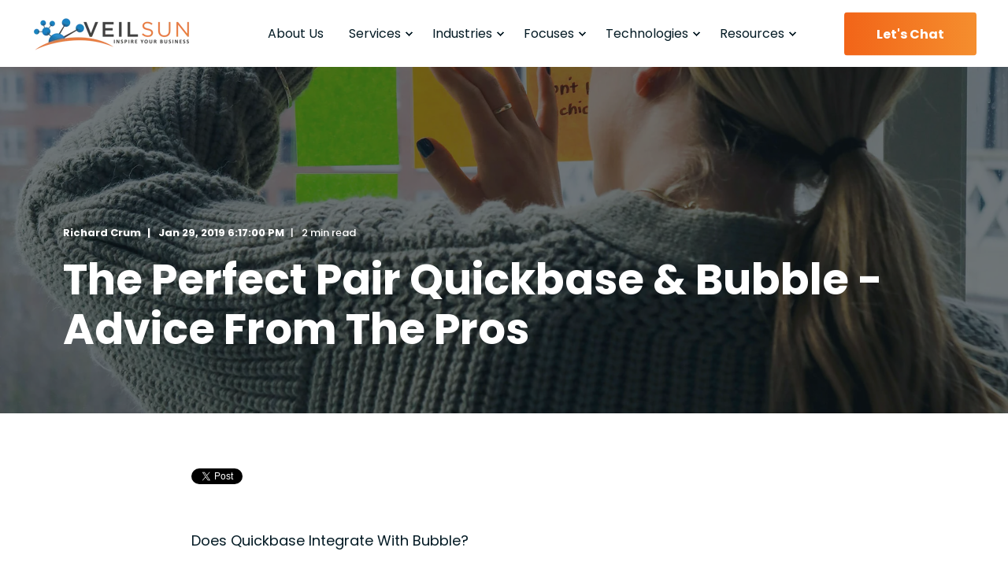

--- FILE ---
content_type: text/html; charset=UTF-8
request_url: https://www.veilsun.com/blog/quick-base-bubble-the-perfect-pair
body_size: 13194
content:
<!doctype html><html lang="en"><head>
    <meta charset="utf-8">
    <title>The Perfect Pair Quickbase &amp; Bubble - Advice From The Pros</title>
    <link rel="shortcut icon" href="https://www.veilsun.com/hubfs/Hubspot-favicon.png">
    <meta name="description" content="This year’s Groundbreak celebrated the incredible things that happen when you pair technology with an emphasis on collaboration.">

    <style>@font-face {
        font-family: "Poppins";
        font-weight: 300;
        font-style: normal;
        font-display: swap;
        src: url("/_hcms/googlefonts/Poppins/300.woff2") format("woff2"), url("/_hcms/googlefonts/Poppins/300.woff") format("woff"),
             url("/_hcms/googlefonts/Poppins/regular.woff2") format("woff2"), url("/_hcms/googlefonts/Poppins/regular.woff") format("woff");
    }
@font-face {
        font-family: "Poppins";
        font-weight: 400;
        font-style: normal;
        font-display: swap;
        src: url("/_hcms/googlefonts/Poppins/regular.woff2") format("woff2"), url("/_hcms/googlefonts/Poppins/regular.woff") format("woff"),
             url("/_hcms/googlefonts/Poppins/regular.woff2") format("woff2"), url("/_hcms/googlefonts/Poppins/regular.woff") format("woff");
    }
@font-face {
        font-family: "Poppins";
        font-weight: 500;
        font-style: normal;
        font-display: swap;
        src: url("/_hcms/googlefonts/Poppins/500.woff2") format("woff2"), url("/_hcms/googlefonts/Poppins/500.woff") format("woff"),
             url("/_hcms/googlefonts/Poppins/regular.woff2") format("woff2"), url("/_hcms/googlefonts/Poppins/regular.woff") format("woff");
    }
@font-face {
        font-family: "Poppins";
        font-weight: 700;
        font-style: normal;
        font-display: swap;
        src: url("/_hcms/googlefonts/Poppins/700.woff2") format("woff2"), url("/_hcms/googlefonts/Poppins/700.woff") format("woff"),
             url("/_hcms/googlefonts/Poppins/regular.woff2") format("woff2"), url("/_hcms/googlefonts/Poppins/regular.woff") format("woff");
    }
@font-face {
        font-family: "Poppins";
        font-weight: 800;
        font-style: normal;
        font-display: swap;
        src: url("/_hcms/googlefonts/Poppins/800.woff2") format("woff2"), url("/_hcms/googlefonts/Poppins/800.woff") format("woff"),
             url("/_hcms/googlefonts/Poppins/regular.woff2") format("woff2"), url("/_hcms/googlefonts/Poppins/regular.woff") format("woff");
    }

            body {
                font-family: Poppins;
            }
        @font-face {
        font-family: "Poppins";
        font-weight: 300;
        font-style: normal;
        font-display: swap;
        src: url("/_hcms/googlefonts/Poppins/300.woff2") format("woff2"), url("/_hcms/googlefonts/Poppins/300.woff") format("woff"),
             url("/_hcms/googlefonts/Poppins/regular.woff2") format("woff2"), url("/_hcms/googlefonts/Poppins/regular.woff") format("woff");
    }
@font-face {
        font-family: "Poppins";
        font-weight: 400;
        font-style: normal;
        font-display: swap;
        src: url("/_hcms/googlefonts/Poppins/regular.woff2") format("woff2"), url("/_hcms/googlefonts/Poppins/regular.woff") format("woff"),
             url("/_hcms/googlefonts/Poppins/regular.woff2") format("woff2"), url("/_hcms/googlefonts/Poppins/regular.woff") format("woff");
    }
@font-face {
        font-family: "Poppins";
        font-weight: 600;
        font-style: normal;
        font-display: swap;
        src: url("/_hcms/googlefonts/Poppins/600.woff2") format("woff2"), url("/_hcms/googlefonts/Poppins/600.woff") format("woff"),
             url("/_hcms/googlefonts/Poppins/regular.woff2") format("woff2"), url("/_hcms/googlefonts/Poppins/regular.woff") format("woff");
    }
@font-face {
        font-family: "Poppins";
        font-weight: 700;
        font-style: normal;
        font-display: swap;
        src: url("/_hcms/googlefonts/Poppins/700.woff2") format("woff2"), url("/_hcms/googlefonts/Poppins/700.woff") format("woff"),
             url("/_hcms/googlefonts/Poppins/regular.woff2") format("woff2"), url("/_hcms/googlefonts/Poppins/regular.woff") format("woff");
    }
@font-face {
        font-family: "Poppins";
        font-weight: 400;
        font-style: italic;
        font-display: swap;
        src: url("/_hcms/googlefonts/Poppins/italic.woff2") format("woff2"), url("/_hcms/googlefonts/Poppins/italic.woff") format("woff"),
             url("/_hcms/googlefonts/Poppins/regular.woff2") format("woff2"), url("/_hcms/googlefonts/Poppins/regular.woff") format("woff");
    }
@font-face {
        font-family: "Poppins";
        font-weight: 700;
        font-style: italic;
        font-display: swap;
        src: url("/_hcms/googlefonts/Poppins/700italic.woff2") format("woff2"), url("/_hcms/googlefonts/Poppins/700italic.woff") format("woff"),
             url("/_hcms/googlefonts/Poppins/regular.woff2") format("woff2"), url("/_hcms/googlefonts/Poppins/regular.woff") format("woff");
    }

            .pwr-header__skip {
                font-family: Poppins;
            }</style>

    

    

    
        
        
    
    
<meta name="viewport" content="width=device-width, initial-scale=1">

    <script src="/hs/hsstatic/jquery-libs/static-1.1/jquery/jquery-1.7.1.js"></script>
<script>hsjQuery = window['jQuery'];</script>
    <meta property="og:description" content="This year’s Groundbreak celebrated the incredible things that happen when you pair technology with an emphasis on collaboration.">
    <meta property="og:title" content="The Perfect Pair Quickbase &amp; Bubble - Advice From The Pros">
    <meta name="twitter:description" content="This year’s Groundbreak celebrated the incredible things that happen when you pair technology with an emphasis on collaboration.">
    <meta name="twitter:title" content="The Perfect Pair Quickbase &amp; Bubble - Advice From The Pros">

    

    <script type="application/ld+json">
    {
        "@context": "https://schema.org",
        "@type": "Organization",
        "name": "VeilSun, Inc.",
        "logo": { 
            "@type": "ImageObject",
            "url": "https://www.veilsun.com/hubfs/Veilsun-Logo-10th.png"
        },
        "url": "https://www.veilsun.com/blog/quick-base-bubble-the-perfect-pair",
        "address": {
            "@type": "PostalAddress",
            "addressCountry": "",
            "addressRegion": "Colorado",
            "addressLocality": "Denver",
            "postalCode":"80218",
            "streetAddress": "1565 N Gilpin St"
        },
        "knowsLanguage": "en"
    }
</script>
<!-- Blog Post Schema  -->
<script type="application/ld+json">
    {
        "@context": "https://schema.org",
        "@type": "BlogPosting",
        "mainEntityOfPage": {
            "@type": "WebPage"
        },
        "name": "The Perfect Pair Quickbase &amp; Bubble - Advice From The Pros",
        "headline": "The Perfect Pair Quickbase &amp; Bubble - Advice From The Pros",
        "image": "https://www.veilsun.com/hubfs/postit-glass.jpg",
        "author": {
            "@type": "Person",
            "name": "Richard Crum"
        },
        "datePublished": "January 29, 2019 11 PM",
        "dateModified": "April 16, 2025 4 PM",
        "abstract": "This year\u2019s Groundbreak celebrated the incredible things that happen when you pair technology with an emphasis on collaboration.",
        "text": "Does Quickbase Integrate With Bubble? Yes! As much as things continue to evolve in the world of programming, one thing doesn\u2019t change: the quest to make things easier. Quickbase has already perfected this art, which is why it\u2019s become the programming platform of choice for so many companies. But we wanted to take a little time in our blog to tell you about another resource that\u2019s just as easy to use and can be paired with Quickbase to turbocharge your productivity: Bubble. Bubble is great for many reasons, including its intuitive, drag-and-drop interface and its sweet user portal. But instead of touting its features and benefits, we thought we\u2019d show you them via a real-world case study. The Rural Physicians Group works as a matching service for hospitals that have more patients than physicians. They match physicians with full time gigs to fill shifts at rural hospitals. They use Quickbase with a great deal of success in figuring out logistics, like which physicians they have and which physicians are credentialed where. They are also use Quickbase to forecast revenue, like what they pay the doctor versus hospital and how much they pay physicians to cover a set of shifts, etc. What they wanted to do was start using that information to optimize the scheduling of physicians. Currently, they use an antiquated scheduling system that just isn\u2019t efficient. As a service to providers (they think of doctors as clients too), they wanted to make the scheduling process more interactive. So, they turned to Quickbase and Bubble. They tackled three rounds of scheduling to capture doctor availability and started by opening a period in Quickbase via text. It then got sent to the doctors as Bubble, allowing them to login and check availability. When they have availability captured, they then schedule the physicians using QScheduler. Next, they match the physicians with a credentialed facility. Then, they publish a tentative schedule, send a text to the doctors, letting the doctors look at the portal and raise their hands to fill shifts. Once they do that, it goes into Quickbase to finalize the schedule, it gets sent out, and then docs confirm. What seems like a complex process is actually incredibly streamlined from how it used to work, and their new approach has solved 4 or 5 problems. First and foremost, it\u2019s created a big efficiency since in the past it was all done through calls. This convenience is viewed as a value add to physicians. And remember that Bubble portal we mentioned earlier? It not only lets them see the schedule, it also lets them do all they need to do, including stuff like paperwork. It also helps the schedulers because they get all the information in one place so they can see who is available when. Not coincidentally, the schedulers call the process \"Tetris.\" With the perfect pairing of Quickbase on the back end and Bubble on the front end, they\u2019re able to win their game every day. In short, why Bubble? Because it's cleaner, quicker, and easier for physicians to use. Plus, Bubble can be completely white-labeled for branding purposes. To learn more about Quickbase and Bubble, please contact us. We\u2019d love to show you how we can help your business run more efficiently.",
        "url": "https://www.veilsun.com/blog/quick-base-bubble-the-perfect-pair",
        "publisher": {
            "@type": "Organization",
            "name": "VeilSun, Inc.",
            "logo": { 
                "@type": "ImageObject",
                "url": "https://www.veilsun.com/hubfs/Veilsun-Logo-10th.png"
            }
        },
        "inLanguage": "en",
        "wordCount": "822",
        "keywords": "[Project Management, Integration]"
    }
</script>
    <style>
a.cta_button{-moz-box-sizing:content-box !important;-webkit-box-sizing:content-box !important;box-sizing:content-box !important;vertical-align:middle}.hs-breadcrumb-menu{list-style-type:none;margin:0px 0px 0px 0px;padding:0px 0px 0px 0px}.hs-breadcrumb-menu-item{float:left;padding:10px 0px 10px 10px}.hs-breadcrumb-menu-divider:before{content:'›';padding-left:10px}.hs-featured-image-link{border:0}.hs-featured-image{float:right;margin:0 0 20px 20px;max-width:50%}@media (max-width: 568px){.hs-featured-image{float:none;margin:0;width:100%;max-width:100%}}.hs-screen-reader-text{clip:rect(1px, 1px, 1px, 1px);height:1px;overflow:hidden;position:absolute !important;width:1px}
</style>

<link rel="stylesheet" href="https://www.veilsun.com/hubfs/hub_generated/template_assets/1/160581877903/1764053497055/template_pwr.min.css">

        <style>
            body {
                margin:0px;
            }
            img:not([src]):not([srcset]) {
                visibility:hidden;
            }
        </style>
    
<link class="hs-async-css" rel="preload" href="https://www.veilsun.com/hubfs/hub_generated/template_assets/1/160580781832/1764053487796/template_pwr-defer.min.css" as="style" onload="this.onload=null;this.rel='stylesheet'">
<noscript><link rel="stylesheet" href="https://www.veilsun.com/hubfs/hub_generated/template_assets/1/160580781832/1764053487796/template_pwr-defer.min.css"></noscript>
<link rel="stylesheet" href="https://www.veilsun.com/hubfs/hub_generated/template_assets/1/160612155667/1764053486881/template_child.min.css">
<link rel="stylesheet" href="https://www.veilsun.com/hubfs/hub_generated/template_assets/1/160580781742/1764053491764/template_pwr-burger.min.css" fetchpriority="low">
<link rel="stylesheet" href="https://www.veilsun.com/hubfs/hub_generated/template_assets/1/160580781745/1764053490544/template_scroll-shadow.min.css" fetchpriority="low">
<link rel="stylesheet" href="https://www.veilsun.com/hubfs/hub_generated/template_assets/1/160581877897/1764053494562/template_pwr-post-header.min.css">
<link rel="stylesheet" href="https://www.veilsun.com/hubfs/hub_generated/template_assets/1/160583230788/1764053496297/template_pwr-post.min.css">
<link rel="stylesheet" href="/hs/hsstatic/BlogSocialSharingSupport/static-1.258/bundles/project.css">
<link class="hs-async-css" rel="preload" href="https://www.veilsun.com/hubfs/hub_generated/template_assets/1/160581877878/1764053486956/template_pwr-sec-posts.min.css" as="style" onload="this.onload=null;this.rel='stylesheet'">
<noscript><link rel="stylesheet" href="https://www.veilsun.com/hubfs/hub_generated/template_assets/1/160581877878/1764053486956/template_pwr-sec-posts.min.css"></noscript>
<link class="hs-async-css" rel="preload" href="https://www.veilsun.com/hubfs/hub_generated/template_assets/1/160583230788/1764053496297/template_pwr-post.min.css" as="style" onload="this.onload=null;this.rel='stylesheet'">
<noscript><link rel="stylesheet" href="https://www.veilsun.com/hubfs/hub_generated/template_assets/1/160583230788/1764053496297/template_pwr-post.min.css"></noscript>
<link class="hs-async-css" rel="preload" href="https://www.veilsun.com/hubfs/hub_generated/template_assets/1/160580781740/1764053497948/template_pwr-link.min.css" as="style" onload="this.onload=null;this.rel='stylesheet'">
<noscript><link rel="stylesheet" href="https://www.veilsun.com/hubfs/hub_generated/template_assets/1/160580781740/1764053497948/template_pwr-link.min.css"></noscript>
<style>#hs_cos_wrapper_blog-post-preview .pwr-rel-post-item {}
</style>
<link class="hs-async-css" rel="preload" href="https://www.veilsun.com/hubfs/hub_generated/template_assets/1/160583230804/1764053494234/template_pwr-sec-cta.min.css" as="style" onload="this.onload=null;this.rel='stylesheet'" fetchpriority="low">
<noscript><link rel="stylesheet" href="https://www.veilsun.com/hubfs/hub_generated/template_assets/1/160583230804/1764053494234/template_pwr-sec-cta.min.css"></noscript>
<link class="hs-async-css" rel="preload" href="https://www.veilsun.com/hubfs/hub_generated/template_assets/1/160580781747/1764053480518/template_pwr-footer.min.css" as="style" onload="this.onload=null;this.rel='stylesheet'" fetchpriority="low">
<noscript><link rel="stylesheet" href="https://www.veilsun.com/hubfs/hub_generated/template_assets/1/160580781747/1764053480518/template_pwr-footer.min.css"></noscript>
<link class="hs-async-css" rel="preload" href="https://www.veilsun.com/hubfs/hub_generated/template_assets/1/160583230732/1764053482152/template_pwr-transitions.min.css" as="style" onload="this.onload=null;this.rel='stylesheet'">
<noscript><link rel="stylesheet" href="https://www.veilsun.com/hubfs/hub_generated/template_assets/1/160583230732/1764053482152/template_pwr-transitions.min.css"></noscript>
<link class="hs-async-css" rel="preload" href="https://www.veilsun.com/hubfs/hub_generated/template_assets/1/160583230773/1764053498391/template_custom-styles.min.css" as="style" onload="this.onload=null;this.rel='stylesheet'">
<noscript><link rel="stylesheet" href="https://www.veilsun.com/hubfs/hub_generated/template_assets/1/160583230773/1764053498391/template_custom-styles.min.css"></noscript>
<link class="hs-async-css" rel="preload" href="https://www.veilsun.com/hubfs/hub_generated/template_assets/1/160612155667/1764053486881/template_child.min.css" as="style" onload="this.onload=null;this.rel='stylesheet'">
<noscript><link rel="stylesheet" href="https://www.veilsun.com/hubfs/hub_generated/template_assets/1/160612155667/1764053486881/template_child.min.css"></noscript>
<link rel="preload" as="style" href="https://48752163.fs1.hubspotusercontent-na1.net/hubfs/48752163/raw_assets/media-default-modules/master/650/js_client_assets/assets/TrackPlayAnalytics-Cm48oVxd.css">

<link rel="preload" as="style" href="https://48752163.fs1.hubspotusercontent-na1.net/hubfs/48752163/raw_assets/media-default-modules/master/650/js_client_assets/assets/Tooltip-DkS5dgLo.css">

<!-- Editor Styles -->
<style id="hs_editor_style" type="text/css">
.footer-top-row-0-max-width-section-centering > .row-fluid {
  max-width: 1200px !important;
  margin-left: auto !important;
  margin-right: auto !important;
}
.module_17118284839488-flexbox-positioning {
  display: -ms-flexbox !important;
  -ms-flex-direction: column !important;
  -ms-flex-align: center !important;
  -ms-flex-pack: start;
  display: flex !important;
  flex-direction: column !important;
  align-items: center !important;
  justify-content: flex-start;
}
.module_17118284839488-flexbox-positioning > div {
  max-width: 100%;
  flex-shrink: 0 !important;
}
/* HubSpot Non-stacked Media Query Styles */
@media (min-width:768px) {
  .footer-top-row-0-vertical-alignment > .row-fluid {
    display: -ms-flexbox !important;
    -ms-flex-direction: row;
    display: flex !important;
    flex-direction: row;
  }
  .cell_17118284839484-vertical-alignment {
    display: -ms-flexbox !important;
    -ms-flex-direction: column !important;
    -ms-flex-pack: center !important;
    display: flex !important;
    flex-direction: column !important;
    justify-content: center !important;
  }
  .cell_17118284839484-vertical-alignment > div {
    flex-shrink: 0 !important;
  }
  .cell_17118284839483-vertical-alignment {
    display: -ms-flexbox !important;
    -ms-flex-direction: column !important;
    -ms-flex-pack: center !important;
    display: flex !important;
    flex-direction: column !important;
    justify-content: center !important;
  }
  .cell_17118284839483-vertical-alignment > div {
    flex-shrink: 0 !important;
  }
}
/* HubSpot Styles (default) */
.footer-top-row-0-padding {
  padding-top: 80px !important;
  padding-bottom: 0px !important;
  padding-left: 0px !important;
  padding-right: 0px !important;
}
.footer-top-row-0-background-layers {
  background-image: linear-gradient(rgba(4, 27, 37, 1), rgba(4, 27, 37, 1)) !important;
  background-position: left top !important;
  background-size: auto !important;
  background-repeat: no-repeat !important;
}
</style>
    <script type="application/ld+json">
{
  "mainEntityOfPage" : {
    "@type" : "WebPage",
    "@id" : "https://www.veilsun.com/blog/quick-base-bubble-the-perfect-pair"
  },
  "author" : {
    "name" : "Richard Crum",
    "url" : "https://www.veilsun.com/blog/author/richard-crum",
    "@type" : "Person"
  },
  "headline" : "The Perfect Pair Quickbase & Bubble - Advice From The Pros",
  "datePublished" : "2019-01-29T23:17:00.000Z",
  "dateModified" : "2025-04-16T16:44:51.308Z",
  "publisher" : {
    "name" : "VeilSun",
    "logo" : {
      "url" : "https://www.veilsun.com/hubfs/Veilsun-Logo-10th.png",
      "@type" : "ImageObject"
    },
    "@type" : "Organization"
  },
  "@context" : "https://schema.org",
  "@type" : "BlogPosting",
  "image" : [ "https://www.veilsun.com/hubfs/postit-glass.jpg" ]
}
</script>


    
<!--  Added by GoogleAnalytics integration -->
<script>
var _hsp = window._hsp = window._hsp || [];
_hsp.push(['addPrivacyConsentListener', function(consent) { if (consent.allowed || (consent.categories && consent.categories.analytics)) {
  (function(i,s,o,g,r,a,m){i['GoogleAnalyticsObject']=r;i[r]=i[r]||function(){
  (i[r].q=i[r].q||[]).push(arguments)},i[r].l=1*new Date();a=s.createElement(o),
  m=s.getElementsByTagName(o)[0];a.async=1;a.src=g;m.parentNode.insertBefore(a,m)
})(window,document,'script','//www.google-analytics.com/analytics.js','ga');
  ga('create','UA-106922947-1','auto');
  ga('send','pageview');
}}]);
</script>

<!-- /Added by GoogleAnalytics integration -->

<!--  Added by GoogleAnalytics4 integration -->
<script>
var _hsp = window._hsp = window._hsp || [];
window.dataLayer = window.dataLayer || [];
function gtag(){dataLayer.push(arguments);}

var useGoogleConsentModeV2 = true;
var waitForUpdateMillis = 1000;


if (!window._hsGoogleConsentRunOnce) {
  window._hsGoogleConsentRunOnce = true;

  gtag('consent', 'default', {
    'ad_storage': 'denied',
    'analytics_storage': 'denied',
    'ad_user_data': 'denied',
    'ad_personalization': 'denied',
    'wait_for_update': waitForUpdateMillis
  });

  if (useGoogleConsentModeV2) {
    _hsp.push(['useGoogleConsentModeV2'])
  } else {
    _hsp.push(['addPrivacyConsentListener', function(consent){
      var hasAnalyticsConsent = consent && (consent.allowed || (consent.categories && consent.categories.analytics));
      var hasAdsConsent = consent && (consent.allowed || (consent.categories && consent.categories.advertisement));

      gtag('consent', 'update', {
        'ad_storage': hasAdsConsent ? 'granted' : 'denied',
        'analytics_storage': hasAnalyticsConsent ? 'granted' : 'denied',
        'ad_user_data': hasAdsConsent ? 'granted' : 'denied',
        'ad_personalization': hasAdsConsent ? 'granted' : 'denied'
      });
    }]);
  }
}

gtag('js', new Date());
gtag('set', 'developer_id.dZTQ1Zm', true);
gtag('config', 'G-8Q75CSJNKE');
</script>
<script async src="https://www.googletagmanager.com/gtag/js?id=G-8Q75CSJNKE"></script>

<!-- /Added by GoogleAnalytics4 integration -->

<!--  Added by GoogleTagManager integration -->
<script>
var _hsp = window._hsp = window._hsp || [];
window.dataLayer = window.dataLayer || [];
function gtag(){dataLayer.push(arguments);}

var useGoogleConsentModeV2 = true;
var waitForUpdateMillis = 1000;



var hsLoadGtm = function loadGtm() {
    if(window._hsGtmLoadOnce) {
      return;
    }

    if (useGoogleConsentModeV2) {

      gtag('set','developer_id.dZTQ1Zm',true);

      gtag('consent', 'default', {
      'ad_storage': 'denied',
      'analytics_storage': 'denied',
      'ad_user_data': 'denied',
      'ad_personalization': 'denied',
      'wait_for_update': waitForUpdateMillis
      });

      _hsp.push(['useGoogleConsentModeV2'])
    }

    (function(w,d,s,l,i){w[l]=w[l]||[];w[l].push({'gtm.start':
    new Date().getTime(),event:'gtm.js'});var f=d.getElementsByTagName(s)[0],
    j=d.createElement(s),dl=l!='dataLayer'?'&l='+l:'';j.async=true;j.src=
    'https://www.googletagmanager.com/gtm.js?id='+i+dl;f.parentNode.insertBefore(j,f);
    })(window,document,'script','dataLayer','GTM-529Q6J3L');

    window._hsGtmLoadOnce = true;
};

_hsp.push(['addPrivacyConsentListener', function(consent){
  if(consent.allowed || (consent.categories && consent.categories.analytics)){
    hsLoadGtm();
  }
}]);

</script>

<!-- /Added by GoogleTagManager integration -->


<link rel="apple-touch-icon" sizes="180x180" href="/hubfs/apple-touch-icon.png">
<link rel="icon" type="image/png" sizes="32x32" href="/hubfs/favicon-32x32.png">
<link rel="icon" type="image/png" sizes="16x16" href="/hubfs/favicon-16x16.png">
<link rel="manifest" href="/hubfs/site.webmanifest">
<link rel="mask-icon" href="/hubfs/safari-pinned-tab.svg" color="#1d70a7">
<meta name="msapplication-TileColor" content="#ffffff">
<meta name="theme-color" content="#ffffff">

<!-- Google Tag Manager -->
<script>(function(w,d,s,l,i){w[l]=w[l]||[];w[l].push({'gtm.start':
new Date().getTime(),event:'gtm.js'});var f=d.getElementsByTagName(s)[0],
j=d.createElement(s),dl=l!='dataLayer'?'&l='+l:'';j.async=true;j.src=
'https://www.googletagmanager.com/gtm.js?id='+i+dl;f.parentNode.insertBefore(j,f);
})(window,document,'script','dataLayer','GTM-TRDDVS4');</script>
<!-- End Google Tag Manager -->

<link rel="amphtml" href="https://www.veilsun.com/blog/quick-base-bubble-the-perfect-pair?hs_amp=true">

<meta property="og:image" content="https://www.veilsun.com/hubfs/postit-glass.jpg">
<meta property="og:image:width" content="1200">
<meta property="og:image:height" content="630">

<meta name="twitter:image" content="https://www.veilsun.com/hubfs/postit-glass.jpg">


<meta property="og:url" content="https://www.veilsun.com/blog/quick-base-bubble-the-perfect-pair">
<meta name="twitter:card" content="summary_large_image">

<link rel="canonical" href="https://www.veilsun.com/blog/quick-base-bubble-the-perfect-pair">

<meta property="og:type" content="article">
<link rel="alternate" type="application/rss+xml" href="https://www.veilsun.com/blog/rss.xml">
<meta name="twitter:domain" content="www.veilsun.com">
<script src="//platform.linkedin.com/in.js" type="text/javascript">
    lang: en_US
</script>

<meta http-equiv="content-language" content="en">






  
  <meta name="generator" content="HubSpot"></head>
  <body>
<!--  Added by GoogleTagManager integration -->
<noscript><iframe src="https://www.googletagmanager.com/ns.html?id=GTM-529Q6J3L" height="0" width="0" style="display:none;visibility:hidden"></iframe></noscript>

<!-- /Added by GoogleTagManager integration -->

    <div class="body-wrapper   hs-content-id-163912395902 hs-blog-post hs-content-path-blog-quick-base-bubble-the-perfect-pair hs-content-name-the-perfect-pair-quickbase-bubble-advice-from-the- hs-blog-name-veilsun-blog hs-blog-id-161672022644 
    pwr-v--43 line-numbers" data-aos-global-disable="phone" data-aos-global-offset="250" data-aos-global-delay="50" data-aos-global-duration="400"><div id="hs_cos_wrapper_page_settings" class="hs_cos_wrapper hs_cos_wrapper_widget hs_cos_wrapper_type_module" style="" data-hs-cos-general-type="widget" data-hs-cos-type="module"></div><div data-global-resource-path="POWER THEME x VEILSUN/templates/partials/header.html"><header class="header">

    
    <a href="#main-content" class="pwr-header__skip">Skip to content</a><div class="header__container"><div id="hs_cos_wrapper_header_blog" class="hs_cos_wrapper hs_cos_wrapper_widget hs_cos_wrapper_type_module" style="" data-hs-cos-general-type="widget" data-hs-cos-type="module"><!-- templateType: none -->
<style>
    .pwr--page-editor-fix {
        max-height: 120px;
    }
 </style>

<div id="pwr-js-burger" class="pwr-burger vanilla pwr--light pwr--page-editor-fix ">
  <a href="#" id="pwr-js-burger__trigger-close" aria-label="Close Burger Menu" class="pwr-burger__trigger-close vanilla">
    Close <span class="pwr-burger__icon-close"></span>
  </a>
          
          <div class="pwr-burger__menu pwr-js-menu pwr-scroll-shadow__wrapper pwr-scroll-shadow__wrapper--vert pwr-scroll-shadow__root pwr-scroll-shadow__root--vert"><span id="hs_cos_wrapper_header_blog_" class="hs_cos_wrapper hs_cos_wrapper_widget hs_cos_wrapper_type_menu" style="" data-hs-cos-general-type="widget" data-hs-cos-type="menu"><div id="hs_menu_wrapper_header_blog_" class="hs-menu-wrapper active-branch no-flyouts hs-menu-flow-vertical" role="navigation" data-sitemap-name="default" data-menu-id="160591157352" aria-label="Navigation Menu">
 <ul role="menu">
  <li class="hs-menu-item hs-menu-depth-1" role="none"><a href="https://www.veilsun.com/about-us" role="menuitem">About Us</a></li>
  <li class="hs-menu-item hs-menu-depth-1 hs-item-has-children" role="none"><a href="javascript:;" aria-haspopup="true" aria-expanded="false" role="menuitem">Services</a>
   <ul role="menu" class="hs-menu-children-wrapper">
    <li class="hs-menu-item hs-menu-depth-2" role="none"><a href="https://www.veilsun.com/services/low-code-app-development" role="menuitem">Low-Code App Development</a></li>
    <li class="hs-menu-item hs-menu-depth-2" role="none"><a href="https://www.veilsun.com/services/ongoing-development-plan" role="menuitem">Ongoing Development Plan</a></li>
    <li class="hs-menu-item hs-menu-depth-2" role="none"><a href="https://www.veilsun.com/services/app-check-up" role="menuitem">App Checkup</a></li>
   </ul></li>
  <li class="hs-menu-item hs-menu-depth-1 hs-item-has-children" role="none"><a href="https://www.veilsun.com/industries" aria-haspopup="true" aria-expanded="false" role="menuitem">Industries</a>
   <ul role="menu" class="hs-menu-children-wrapper">
    <li class="hs-menu-item hs-menu-depth-2 hs-item-has-children" role="none"><a href="https://www.veilsun.com/industries/construction" role="menuitem">Construction</a>
     <ul role="menu" class="hs-menu-children-wrapper">
      <li class="hs-menu-item hs-menu-depth-3" role="none"><a href="https://www.veilsun.com/construction-planning-solutions" role="menuitem">Construction Planning Solutions</a></li>
      <li class="hs-menu-item hs-menu-depth-3" role="none"><a href="https://www.veilsun.com/construction-safety-solutions" role="menuitem">Construction Safety Solutions</a></li>
     </ul></li>
    <li class="hs-menu-item hs-menu-depth-2" role="none"><a href="https://www.veilsun.com/industries/manufacturing" role="menuitem">Manufacturing</a></li>
    <li class="hs-menu-item hs-menu-depth-2" role="none"><a href="https://www.veilsun.com/industries/finance" role="menuitem">Finance</a></li>
    <li class="hs-menu-item hs-menu-depth-2" role="none"><a href="https://www.veilsun.com/industries/healthcare" role="menuitem">Healthcare</a></li>
   </ul></li>
  <li class="hs-menu-item hs-menu-depth-1 hs-item-has-children" role="none"><a href="javascript:;" aria-haspopup="true" aria-expanded="false" role="menuitem">Focuses</a>
   <ul role="menu" class="hs-menu-children-wrapper">
    <li class="hs-menu-item hs-menu-depth-2 hs-item-has-children" role="none"><a href="https://www.veilsun.com/focuses/planning-scheduling" role="menuitem">Planning &amp; Scheduling</a>
     <ul role="menu" class="hs-menu-children-wrapper">
      <li class="hs-menu-item hs-menu-depth-3" role="none"><a href="https://www.veilsun.com/construction-planning-solutions" role="menuitem">Construction Planning Solutions</a></li>
     </ul></li>
    <li class="hs-menu-item hs-menu-depth-2" role="none"><a href="https://www.veilsun.com/focuses/work-management-fulfillment" role="menuitem">Work Collaboration Apps</a></li>
    <li class="hs-menu-item hs-menu-depth-2" role="none"><a href="https://www.veilsun.com/focuses/resource-management" role="menuitem">Resource Management</a></li>
    <li class="hs-menu-item hs-menu-depth-2 hs-item-has-children" role="none"><a href="https://www.veilsun.com/focuses/compliance-safety" role="menuitem">Compliance &amp; Safety</a>
     <ul role="menu" class="hs-menu-children-wrapper">
      <li class="hs-menu-item hs-menu-depth-3" role="none"><a href="https://www.veilsun.com/construction-safety-solutions" role="menuitem">Construction Safety Solutions</a></li>
     </ul></li>
   </ul></li>
  <li class="hs-menu-item hs-menu-depth-1 hs-item-has-children" role="none"><a href="javascript:;" aria-haspopup="true" aria-expanded="false" role="menuitem">Technologies</a>
   <ul role="menu" class="hs-menu-children-wrapper">
    <li class="hs-menu-item hs-menu-depth-2" role="none"><a href="https://www.veilsun.com/technologies/quickbase" role="menuitem">Quickbase</a></li>
    <li class="hs-menu-item hs-menu-depth-2" role="none"><a href="https://www.veilsun.com/technologies/mendix" role="menuitem">Mendix</a></li>
    <li class="hs-menu-item hs-menu-depth-2" role="none"><a href="https://www.veilsun.com/technologies/procore" role="menuitem">Procore</a></li>
    <li class="hs-menu-item hs-menu-depth-2" role="none"><a href="https://www.veilsun.com/technologies/full-stack-development" role="menuitem">Full-Stack</a></li>
   </ul></li>
  <li class="hs-menu-item hs-menu-depth-1 hs-item-has-children" role="none"><a href="javascript:;" aria-haspopup="true" aria-expanded="false" role="menuitem">Resources</a>
   <ul role="menu" class="hs-menu-children-wrapper">
    <li class="hs-menu-item hs-menu-depth-2" role="none"><a href="https://www.veilsun.com/careers" role="menuitem">Careers</a></li>
    <li class="hs-menu-item hs-menu-depth-2" role="none"><a href="https://www.veilsun.com/blog" role="menuitem">Blog</a></li>
    <li class="hs-menu-item hs-menu-depth-2" role="none"><a href="https://www.veilsun.com/webinars" role="menuitem">Webinar</a></li>
    <li class="hs-menu-item hs-menu-depth-2" role="none"><a href="https://www.veilsun.com/case-studies" role="menuitem">Case Studies</a></li>
    <li class="hs-menu-item hs-menu-depth-2" role="none"><a href="https://www.veilsun.com/faq" role="menuitem">FAQ</a></li>
   </ul></li>
 </ul>
</div></span></div><div class="pwr-burger-bottom-bar"><div class="pwr-burger-bottom-bar__item pwr-cta pwr-cta--custom-01 pwr-cta--long">                   
        <a href="https://www.veilsun.com/contact-us" target="_blank" rel="noopener" class="pwr-cta_button " aria-label="Button Let's Chat">Let's Chat</a>
      </div></div>
</div><div id="pwr-header-fixed__spacer" class="pwr-header-fixed__spacer vanilla"></div><div id="pwr-header-fixed" class="pwr-header vanilla pwr-header-fixed  pwr--light  pwr-header--light-on-scroll  pwr--page-editor-fix " data-mm-anim-fot-reveal="true" data-mm-anim-slide="true" data-mm-anim-fade="true">
  <div class="page-center pwr-header--padding">
    <div class="pwr-header-full pwr--clearfix">
      <div class="pwr-header-logo pwr-header-logo--has-sticky"><a href="//www.veilsun.com/" aria-label="Back to Home"><img src="https://www.veilsun.com/hs-fs/hubfs/veilsun-logo-tall.png?width=203&amp;height=80&amp;name=veilsun-logo-tall.png" alt="veilsun-logo-tall" class="pwr-header-logo__img" width="203" height="80" srcset="https://www.veilsun.com/hs-fs/hubfs/veilsun-logo-tall.png?width=102&amp;height=40&amp;name=veilsun-logo-tall.png 102w, https://www.veilsun.com/hs-fs/hubfs/veilsun-logo-tall.png?width=203&amp;height=80&amp;name=veilsun-logo-tall.png 203w, https://www.veilsun.com/hs-fs/hubfs/veilsun-logo-tall.png?width=305&amp;height=120&amp;name=veilsun-logo-tall.png 305w, https://www.veilsun.com/hs-fs/hubfs/veilsun-logo-tall.png?width=406&amp;height=160&amp;name=veilsun-logo-tall.png 406w, https://www.veilsun.com/hs-fs/hubfs/veilsun-logo-tall.png?width=508&amp;height=200&amp;name=veilsun-logo-tall.png 508w, https://www.veilsun.com/hs-fs/hubfs/veilsun-logo-tall.png?width=609&amp;height=240&amp;name=veilsun-logo-tall.png 609w" sizes="(max-width: 203px) 100vw, 203px"></a><a href="//www.veilsun.com/" aria-label="Back to Home"><img src="https://www.veilsun.com/hs-fs/hubfs/veilsun-logo-tall.png?width=203&amp;height=80&amp;name=veilsun-logo-tall.png" alt="veilsun-logo-tall" class="pwr-header-logo__img--sticky" width="203" height="80" fetchpriority="low" decoding="async" srcset="https://www.veilsun.com/hs-fs/hubfs/veilsun-logo-tall.png?width=102&amp;height=40&amp;name=veilsun-logo-tall.png 102w, https://www.veilsun.com/hs-fs/hubfs/veilsun-logo-tall.png?width=203&amp;height=80&amp;name=veilsun-logo-tall.png 203w, https://www.veilsun.com/hs-fs/hubfs/veilsun-logo-tall.png?width=305&amp;height=120&amp;name=veilsun-logo-tall.png 305w, https://www.veilsun.com/hs-fs/hubfs/veilsun-logo-tall.png?width=406&amp;height=160&amp;name=veilsun-logo-tall.png 406w, https://www.veilsun.com/hs-fs/hubfs/veilsun-logo-tall.png?width=508&amp;height=200&amp;name=veilsun-logo-tall.png 508w, https://www.veilsun.com/hs-fs/hubfs/veilsun-logo-tall.png?width=609&amp;height=240&amp;name=veilsun-logo-tall.png 609w" sizes="(max-width: 203px) 100vw, 203px"></a></div><div id="pwr-js-header__menu" class="pwr-header__menu pwr-header__menu--narrow-32   pwr-header__menu--dropdown "><div class="pwr-js-menu"><span id="hs_cos_wrapper_header_blog_" class="hs_cos_wrapper hs_cos_wrapper_widget hs_cos_wrapper_type_menu" style="" data-hs-cos-general-type="widget" data-hs-cos-type="menu"><div id="hs_menu_wrapper_header_blog_" class="hs-menu-wrapper active-branch flyouts hs-menu-flow-horizontal" role="navigation" data-sitemap-name="default" data-menu-id="160591157352" aria-label="Navigation Menu">
 <ul role="menu">
  <li class="hs-menu-item hs-menu-depth-1" role="none"><a href="https://www.veilsun.com/about-us" role="menuitem">About Us</a></li>
  <li class="hs-menu-item hs-menu-depth-1 hs-item-has-children" role="none"><a href="javascript:;" aria-haspopup="true" aria-expanded="false" role="menuitem">Services</a>
   <ul role="menu" class="hs-menu-children-wrapper">
    <li class="hs-menu-item hs-menu-depth-2" role="none"><a href="https://www.veilsun.com/services/low-code-app-development" role="menuitem">Low-Code App Development</a></li>
    <li class="hs-menu-item hs-menu-depth-2" role="none"><a href="https://www.veilsun.com/services/ongoing-development-plan" role="menuitem">Ongoing Development Plan</a></li>
    <li class="hs-menu-item hs-menu-depth-2" role="none"><a href="https://www.veilsun.com/services/app-check-up" role="menuitem">App Checkup</a></li>
   </ul></li>
  <li class="hs-menu-item hs-menu-depth-1 hs-item-has-children" role="none"><a href="https://www.veilsun.com/industries" aria-haspopup="true" aria-expanded="false" role="menuitem">Industries</a>
   <ul role="menu" class="hs-menu-children-wrapper">
    <li class="hs-menu-item hs-menu-depth-2 hs-item-has-children" role="none"><a href="https://www.veilsun.com/industries/construction" role="menuitem">Construction</a>
     <ul role="menu" class="hs-menu-children-wrapper">
      <li class="hs-menu-item hs-menu-depth-3" role="none"><a href="https://www.veilsun.com/construction-planning-solutions" role="menuitem">Construction Planning Solutions</a></li>
      <li class="hs-menu-item hs-menu-depth-3" role="none"><a href="https://www.veilsun.com/construction-safety-solutions" role="menuitem">Construction Safety Solutions</a></li>
     </ul></li>
    <li class="hs-menu-item hs-menu-depth-2" role="none"><a href="https://www.veilsun.com/industries/manufacturing" role="menuitem">Manufacturing</a></li>
    <li class="hs-menu-item hs-menu-depth-2" role="none"><a href="https://www.veilsun.com/industries/finance" role="menuitem">Finance</a></li>
    <li class="hs-menu-item hs-menu-depth-2" role="none"><a href="https://www.veilsun.com/industries/healthcare" role="menuitem">Healthcare</a></li>
   </ul></li>
  <li class="hs-menu-item hs-menu-depth-1 hs-item-has-children" role="none"><a href="javascript:;" aria-haspopup="true" aria-expanded="false" role="menuitem">Focuses</a>
   <ul role="menu" class="hs-menu-children-wrapper">
    <li class="hs-menu-item hs-menu-depth-2 hs-item-has-children" role="none"><a href="https://www.veilsun.com/focuses/planning-scheduling" role="menuitem">Planning &amp; Scheduling</a>
     <ul role="menu" class="hs-menu-children-wrapper">
      <li class="hs-menu-item hs-menu-depth-3" role="none"><a href="https://www.veilsun.com/construction-planning-solutions" role="menuitem">Construction Planning Solutions</a></li>
     </ul></li>
    <li class="hs-menu-item hs-menu-depth-2" role="none"><a href="https://www.veilsun.com/focuses/work-management-fulfillment" role="menuitem">Work Collaboration Apps</a></li>
    <li class="hs-menu-item hs-menu-depth-2" role="none"><a href="https://www.veilsun.com/focuses/resource-management" role="menuitem">Resource Management</a></li>
    <li class="hs-menu-item hs-menu-depth-2 hs-item-has-children" role="none"><a href="https://www.veilsun.com/focuses/compliance-safety" role="menuitem">Compliance &amp; Safety</a>
     <ul role="menu" class="hs-menu-children-wrapper">
      <li class="hs-menu-item hs-menu-depth-3" role="none"><a href="https://www.veilsun.com/construction-safety-solutions" role="menuitem">Construction Safety Solutions</a></li>
     </ul></li>
   </ul></li>
  <li class="hs-menu-item hs-menu-depth-1 hs-item-has-children" role="none"><a href="javascript:;" aria-haspopup="true" aria-expanded="false" role="menuitem">Technologies</a>
   <ul role="menu" class="hs-menu-children-wrapper">
    <li class="hs-menu-item hs-menu-depth-2" role="none"><a href="https://www.veilsun.com/technologies/quickbase" role="menuitem">Quickbase</a></li>
    <li class="hs-menu-item hs-menu-depth-2" role="none"><a href="https://www.veilsun.com/technologies/mendix" role="menuitem">Mendix</a></li>
    <li class="hs-menu-item hs-menu-depth-2" role="none"><a href="https://www.veilsun.com/technologies/procore" role="menuitem">Procore</a></li>
    <li class="hs-menu-item hs-menu-depth-2" role="none"><a href="https://www.veilsun.com/technologies/full-stack-development" role="menuitem">Full-Stack</a></li>
   </ul></li>
  <li class="hs-menu-item hs-menu-depth-1 hs-item-has-children" role="none"><a href="javascript:;" aria-haspopup="true" aria-expanded="false" role="menuitem">Resources</a>
   <ul role="menu" class="hs-menu-children-wrapper">
    <li class="hs-menu-item hs-menu-depth-2" role="none"><a href="https://www.veilsun.com/careers" role="menuitem">Careers</a></li>
    <li class="hs-menu-item hs-menu-depth-2" role="none"><a href="https://www.veilsun.com/blog" role="menuitem">Blog</a></li>
    <li class="hs-menu-item hs-menu-depth-2" role="none"><a href="https://www.veilsun.com/webinars" role="menuitem">Webinar</a></li>
    <li class="hs-menu-item hs-menu-depth-2" role="none"><a href="https://www.veilsun.com/case-studies" role="menuitem">Case Studies</a></li>
    <li class="hs-menu-item hs-menu-depth-2" role="none"><a href="https://www.veilsun.com/faq" role="menuitem">FAQ</a></li>
   </ul></li>
 </ul>
</div></span></div></div><div id="pwr-js-header-right-bar" class="pwr-header-right-bar "><div class="pwr-header-right-bar__item pwr-header-right-bar__cta pwr-cta pwr-cta--custom-01 pwr-cta--long">
            <a href="https://www.veilsun.com/contact-us" target="_blank" rel="noopener" class="pwr-cta_button " aria-label="Button Let's Chat">Let's Chat</a>
          </div></div><a href="#" id="pwr-js-burger__trigger-open" aria-label="Open Burger Menu" class="pwr-burger__trigger-open vanilla  pwr-burger__trigger-open--mobile-only">
        <div class="pwr-burger__icon-open">
          <span></span>
        </div>
      </a></div>
  </div></div></div></div>

    <div class="container-fluid header-bottom__container">
<div class="row-fluid-wrapper">
<div class="row-fluid">
<div class="span12 widget-span widget-type-cell " style="" data-widget-type="cell" data-x="0" data-w="12">

</div><!--end widget-span -->
</div>
</div>
</div>

</header></div><main id="main-content" class="body-container-wrapper body-container-wrapper--blog-post">
    <div class="body-container"><div id="hs_cos_wrapper_blog-post-header" class="hs_cos_wrapper hs_cos_wrapper_widget hs_cos_wrapper_type_module" style="" data-hs-cos-general-type="widget" data-hs-cos-type="module">

<div class="pwr-post-header pwr--dark "><div class="pwr-hero vanilla pwr-hero--small lazyload" style="">
      <picture class="pwr--abs-full pwr-bg"><source srcset="https://www.veilsun.com/hs-fs/hubfs/prototyping-img.jpg?width=300&amp;name=prototyping-img.jpg 300w, https://www.veilsun.com/hs-fs/hubfs/prototyping-img.jpg?width=575&amp;name=prototyping-img.jpg 575w, https://www.veilsun.com/hs-fs/hubfs/prototyping-img.jpg?width=767&amp;name=prototyping-img.jpg 767w, https://www.veilsun.com/hs-fs/hubfs/prototyping-img.jpg?width=862&amp;name=prototyping-img.jpg 862w" media="(max-width: 575px)" \><source srcset="https://www.veilsun.com/hs-fs/hubfs/prototyping-img.jpg?width=767&amp;name=prototyping-img.jpg 767w, https://www.veilsun.com/hs-fs/hubfs/prototyping-img.jpg?width=991&amp;name=prototyping-img.jpg 991w, https://www.veilsun.com/hs-fs/hubfs/prototyping-img.jpg?width=1150&amp;name=prototyping-img.jpg 1150w" media="(max-width: 767px)" \>
                <source srcset="https://www.veilsun.com/hs-fs/hubfs/prototyping-img.jpg?width=991&amp;name=prototyping-img.jpg 991w, https://www.veilsun.com/hs-fs/hubfs/prototyping-img.jpg?width=1199&amp;name=prototyping-img.jpg 1199w, https://www.veilsun.com/hs-fs/hubfs/prototyping-img.jpg?width=1486&amp;name=prototyping-img.jpg 1486w" media="(max-width: 991px)" \>
                <source srcset="https://www.veilsun.com/hs-fs/hubfs/prototyping-img.jpg?width=1199&amp;name=prototyping-img.jpg 1199w, https://www.veilsun.com/hs-fs/hubfs/prototyping-img.jpg?width=1798&amp;name=prototyping-img.jpg 1798w" media="(max-width: 1199px)" \><source srcset="https://www.veilsun.com/hs-fs/hubfs/prototyping-img.jpg?width=2000&amp;name=prototyping-img.jpg 2000w, https://www.veilsun.com/hs-fs/hubfs/prototyping-img.jpg?width=3000&amp;name=prototyping-img.jpg 3000w" media="(max-width: 2000px)" \><img src="https://www.veilsun.com/hs-fs/hubfs/prototyping-img.jpg?width=300&amp;name=prototyping-img.jpg" srcset="https://www.veilsun.com/hs-fs/hubfs/prototyping-img.jpg?width=300&amp;name=prototyping-img.jpg 300w, https://www.veilsun.com/hs-fs/hubfs/prototyping-img.jpg?width=575&amp;name=prototyping-img.jpg 575w, https://www.veilsun.com/hs-fs/hubfs/prototyping-img.jpg?width=767&amp;name=prototyping-img.jpg 767w, https://www.veilsun.com/hs-fs/hubfs/prototyping-img.jpg?width=991&amp;name=prototyping-img.jpg 991w, https://www.veilsun.com/hs-fs/hubfs/prototyping-img.jpg?width=1199&amp;name=prototyping-img.jpg 1199w, https://www.veilsun.com/hs-fs/hubfs/prototyping-img.jpg?width=2000&amp;name=prototyping-img.jpg 2000w, https://www.veilsun.com/hs-fs/hubfs/prototyping-img.jpg?width=2240&amp;name=prototyping-img.jpg 2240w" alt="prototyping-img" style="object-fit: cover;object-position: center;width:100%;height:100%;" fetchpriority="high" decoding="sync">

        </picture><div class="pwr--abs-full pwr-bg-overlay" style="background-color: rgba(18, 28, 33, 0.6)"></div>
      <div class="page-center pwr-post-header__info-box">
        <div class="pwr-post-item__author" id="hubspot-author_data" data-hubspot-form-id="author_data" data-hubspot-name="Blog Author"><a class="pwr-post-item__name" href="https://www.veilsun.com/blog/author/richard-crum">Richard Crum</a><span class="pwr-post-item__date">Jan 29, 2019 6:17:00 PM</span><span class="pwr-post-item__n-min-read">2 min read</span></div>
        <h1 class="pwr-post-header__title pwr--toc-ignore"><span id="hs_cos_wrapper_name" class="hs_cos_wrapper hs_cos_wrapper_meta_field hs_cos_wrapper_type_text" style="" data-hs-cos-general-type="meta_field" data-hs-cos-type="text">The Perfect Pair Quickbase &amp; Bubble - Advice From The Pros</span></h1>
        
      </div>
    </div></div></div><div class="pwr-blog-narration--wrapper">
            <div class="pwr-blog-narration--container">
                <div id="hs_cos_wrapper_blog_post_audio" class="hs_cos_wrapper hs_cos_wrapper_widget hs_cos_wrapper_type_module" style="" data-hs-cos-general-type="widget" data-hs-cos-type="module"><link rel="stylesheet" href="https://48752163.fs1.hubspotusercontent-na1.net/hubfs/48752163/raw_assets/media-default-modules/master/650/js_client_assets/assets/TrackPlayAnalytics-Cm48oVxd.css">
<link rel="stylesheet" href="https://48752163.fs1.hubspotusercontent-na1.net/hubfs/48752163/raw_assets/media-default-modules/master/650/js_client_assets/assets/Tooltip-DkS5dgLo.css">

    <script type="text/javascript">
      window.__hsEnvConfig = {"hsDeployed":true,"hsEnv":"prod","hsJSRGates":["CMS:JSRenderer:SeparateIslandRenderOption","CMS:JSRenderer:CompressResponse","CMS:JSRenderer:MinifyCSS","CMS:JSRenderer:GetServerSideProps","CMS:JSRenderer:LocalProxySchemaVersion1","CMS:JSRenderer:SharedDeps"],"hublet":"na1","portalID":311869};
      window.__hsServerPageUrl = "https:\u002F\u002Fwww.veilsun.com\u002Fblog\u002Fquick-base-bubble-the-perfect-pair";
      window.__hsBasePath = "\u002Fblog\u002Fquick-base-bubble-the-perfect-pair";
    </script>
      </div>
            </div>
        </div><div id="hs_cos_wrapper_blog-post" class="hs_cos_wrapper hs_cos_wrapper_widget hs_cos_wrapper_type_module" style="" data-hs-cos-general-type="widget" data-hs-cos-type="module">

<div class="pwr-post-body vanilla ">
  <progress id="pwr-progress-bar" max="0" value="0"></progress><div class="pwr-post-social"><span id="hs_cos_wrapper_blog-post_blog_social_sharing" class="hs_cos_wrapper hs_cos_wrapper_widget hs_cos_wrapper_type_blog_social_sharing" style="" data-hs-cos-general-type="widget" data-hs-cos-type="blog_social_sharing">
<div class="hs-blog-social-share">
    <ul class="hs-blog-social-share-list">
        
        <li class="hs-blog-social-share-item hs-blog-social-share-item-twitter">
            <!-- Twitter social share -->
            <a href="https://twitter.com/share" class="twitter-share-button" data-lang="en" data-url="https://www.veilsun.com/blog/quick-base-bubble-the-perfect-pair" data-size="medium" data-text="The Perfect Pair Quickbase &amp; Bubble - Advice From The Pros">Tweet</a>
        </li>
        

        
        <li class="hs-blog-social-share-item hs-blog-social-share-item-linkedin">
            <!-- LinkedIn social share -->
            <script type="IN/Share" data-url="https://www.veilsun.com/blog/quick-base-bubble-the-perfect-pair" data-showzero="true" data-counter="right"></script>
        </li>
        

        
        <li class="hs-blog-social-share-item hs-blog-social-share-item-facebook">
            <!-- Facebook share -->
            <div class="fb-share-button" data-href="https://www.veilsun.com/blog/quick-base-bubble-the-perfect-pair" data-layout="button_count"></div>
        </li>
        
    </ul>
 </div>

</span></div><div class="pwr-post-content">
    <span id="hs_cos_wrapper_post_body" class="hs_cos_wrapper hs_cos_wrapper_meta_field hs_cos_wrapper_type_rich_text" style="" data-hs-cos-general-type="meta_field" data-hs-cos-type="rich_text"><div>
<p><span style="font-size: var(--fs-post-body); font-weight: var(--fw-post-body); letter-spacing: var(--ls-post-body); background-color: transparent; font-family: var(--ff-post-body); color: var(--clr-text-lt);">Does Quickbase Integrate With Bubble?</span></p>
</div>
<!--more-->
<div>
<p>Yes! As much as things continue to evolve in the world of programming, one thing doesn’t change: the quest to make things easier. Quickbase has already perfected this art, which is why it’s become the programming platform of choice for so many companies. But we wanted to take a little time in our blog to tell you about another resource that’s just as easy to use and can be paired with Quickbase to turbocharge your productivity:<span>&nbsp;</span><a href="https://bubble.is/">Bubble</a>.<img src="https://www.veilsun.com/hs-fs/hubfs/Untitled%20design-2.png?width=300&amp;height=300&amp;name=Untitled%20design-2.png" alt="Untitled design-2" width="300" srcset="https://www.veilsun.com/hs-fs/hubfs/Untitled%20design-2.png?width=150&amp;name=Untitled%20design-2.png 150w, https://www.veilsun.com/hs-fs/hubfs/Untitled%20design-2.png?width=300&amp;name=Untitled%20design-2.png 300w, https://www.veilsun.com/hs-fs/hubfs/Untitled%20design-2.png?width=450&amp;name=Untitled%20design-2.png 450w, https://www.veilsun.com/hs-fs/hubfs/Untitled%20design-2.png?width=600&amp;name=Untitled%20design-2.png 600w, https://www.veilsun.com/hs-fs/hubfs/Untitled%20design-2.png?width=750&amp;name=Untitled%20design-2.png 750w, https://www.veilsun.com/hs-fs/hubfs/Untitled%20design-2.png?width=900&amp;name=Untitled%20design-2.png 900w" sizes="(max-width: 300px) 100vw, 300px" loading="lazy" style="float: right; margin-left: 10px; margin-right: 0px;" height="300"></p>
<p>Bubble is great for many reasons, including its intuitive, drag-and-drop interface and its sweet user portal. But instead of touting its features and benefits, we thought we’d show you them via a real-world case study.</p>
<p>The Rural Physicians Group works as a matching service for hospitals that have more patients than physicians. They match physicians with full time gigs to fill shifts at rural hospitals. They use Quickbase with a great deal of success in figuring out logistics, like which physicians they have and which physicians are credentialed where. They are also use Quickbase to forecast revenue, like what they pay the doctor versus hospital and how much they pay physicians to cover a set of shifts, etc.</p>
<p>What they wanted to do was start using that information to optimize the scheduling of physicians. Currently, they use an antiquated scheduling system that just isn’t efficient. As a service to providers (they think of doctors as clients too), they wanted to make the scheduling process more interactive. So, they turned to Quickbase and Bubble.</p>
<p>They tackled three rounds of scheduling to capture doctor availability and started by opening a period in Quickbase via text. It then got sent to the doctors as Bubble, allowing them to login and check availability. When they have availability captured, they then schedule the physicians using QScheduler. Next, they match the physicians with a credentialed facility. Then, they publish a tentative schedule, send a text to the doctors, letting the doctors look at the portal and raise their hands to fill shifts. Once they do that, it goes into Quickbase to finalize the schedule, it gets sent out, and then docs confirm.</p>
<p>What seems like a complex process is actually incredibly streamlined from how it used to work, and their new approach has solved 4 or 5 problems. First and foremost, it’s created a big efficiency since in the past it was all done through calls. This convenience is viewed as a value add to physicians. And remember that Bubble portal we mentioned earlier? It not only lets them see the schedule, it also lets them do all they need to do, including stuff like paperwork. It also helps the schedulers because they get all the information in one place so they can see who is available when. Not coincidentally, the schedulers call the process "Tetris." With the perfect pairing of Quickbase on the back end and Bubble on the front end, they’re able to win their game every day.&nbsp;&nbsp;</p>
<p>In short, why Bubble? Because it's cleaner, quicker, and easier for physicians to use. Plus, Bubble can be completely white-labeled for branding purposes. To learn more about Quickbase and Bubble, please<span>&nbsp;</span><span><a href="/contact-us" rel="noopener">contact us</a></span>. We’d love to show you how we can help your business run more efficiently.</p>
</div></span></div>
</div></div><div id="hs_cos_wrapper_blog-post-preview" class="hs_cos_wrapper hs_cos_wrapper_widget hs_cos_wrapper_type_module" style="" data-hs-cos-general-type="widget" data-hs-cos-type="module">


    
    
    
    
    
<div class="pwr-sec-posts pwr-sec-posts--standard  vanilla pwr--light pwr-sec-posts--vertical-layout     pwr--margin-t-0 pwr--margin-b-0    lazyload" style="">
    
    

   
   

 <div class="page-center pwr--relative">
   <div class="row-fluid"><div class="pwr-sec-posts__intro-sec pwr-sec__intro-sec pwr-sec-posts__intro-sec--standard "><h2 class="pwr-sec__title pwr-heading-style--default pwr-sec__title--narrow pwr-sec-posts__title" tmp-data-aos="fade-in" tmp-data-aos-delay="50">RELATED ARTICLES</h2></div><div class="pwr-sec-posts__container   pwr-sec-posts__container--standard pwr--neg-margin-lr-10 pwr--clearfix" tmp-data-aos="fade-in" tmp-data-aos-delay="50"><a class="pwr-post-item " href="https://www.veilsun.com/blog/mendixs-real-approach-to-ai-why-checkpoints-beat-black-boxes">
 <div class="pwr-3D-box">
   <div class="pwr-post-item__content pwr-3D-box__sensor pwr-3D-box--shaddow-on-hover pwr--colored-box ">
     <div class="pwr-post-item__img lazyload" style="background-image: url(https://www.veilsun.com/hs-fs/hubfs/kelly-sikkema-YK0HPwWDJ1I-unsplash.jpg?width=600&amp;name=kelly-sikkema-YK0HPwWDJ1I-unsplash.jpg);background-image: -webkit-image-set(url(https://www.veilsun.com/hs-fs/hubfs/kelly-sikkema-YK0HPwWDJ1I-unsplash.jpg?width=600&amp;name=kelly-sikkema-YK0HPwWDJ1I-unsplash.jpg) 1x, url(https://www.veilsun.com/hs-fs/hubfs/kelly-sikkema-YK0HPwWDJ1I-unsplash.jpg?width=1200&amp;name=kelly-sikkema-YK0HPwWDJ1I-unsplash.jpg) 2x);"></div>
     <div class="pwr-post-item__overlay"></div>
     <div class="pwr-post-item__info-box pwr-3D-box__info-box">
       <div class="pwr-post-item__author" id="hubspot-author_data" data-hubspot-form-id="author_data" data-hubspot-name="Blog Author"><span class="pwr-post-item__name">VeilSun Team</span><span class="pwr-post-item__date">Dec 30, 2025 4:34:35 PM</span><span class="pwr-post-item__n-min-read">7 min read</span></div>
       <h3 class="pwr-post-item__title pwr--toc-ignore">Mendix's Real Approach to AI: Why Checkpoints Beat Black Boxes</h3><div class="pwr-post-item__desc">There's no shortage of tools promising to build your entire application from a single prompt.</div><span class="pwr-post-item__more-link">Start Reading<span class="pwr-link-icon pwr--padding-l-sm"><span id="hs_cos_wrapper_blog-post-preview_" class="hs_cos_wrapper hs_cos_wrapper_widget hs_cos_wrapper_type_icon" style="" data-hs-cos-general-type="widget" data-hs-cos-type="icon"><svg version="1.0" xmlns="http://www.w3.org/2000/svg" viewbox="0 0 448 512" aria-hidden="true"><g id="arrow-right1_layer"><path d="M190.5 66.9l22.2-22.2c9.4-9.4 24.6-9.4 33.9 0L441 239c9.4 9.4 9.4 24.6 0 33.9L246.6 467.3c-9.4 9.4-24.6 9.4-33.9 0l-22.2-22.2c-9.5-9.5-9.3-25 .4-34.3L311.4 296H24c-13.3 0-24-10.7-24-24v-32c0-13.3 10.7-24 24-24h287.4L190.9 101.2c-9.8-9.3-10-24.8-.4-34.3z" /></g></svg></span></span></span>
     </div>
   </div>
 </div>
</a><a class="pwr-post-item " href="https://www.veilsun.com/blog/beyond-the-vibe-why-enterprise-software-needs-more-than-ai-prompts">
 <div class="pwr-3D-box">
   <div class="pwr-post-item__content pwr-3D-box__sensor pwr-3D-box--shaddow-on-hover pwr--colored-box ">
     <div class="pwr-post-item__img lazyload" style="background-image: url(https://www.veilsun.com/hs-fs/hubfs/VeilSun%20Low-Code%20Blog%20Image%201.jpg?width=600&amp;name=VeilSun%20Low-Code%20Blog%20Image%201.jpg);background-image: -webkit-image-set(url(https://www.veilsun.com/hs-fs/hubfs/VeilSun%20Low-Code%20Blog%20Image%201.jpg?width=600&amp;name=VeilSun%20Low-Code%20Blog%20Image%201.jpg) 1x, url(https://www.veilsun.com/hs-fs/hubfs/VeilSun%20Low-Code%20Blog%20Image%201.jpg?width=1200&amp;name=VeilSun%20Low-Code%20Blog%20Image%201.jpg) 2x);"></div>
     <div class="pwr-post-item__overlay"></div>
     <div class="pwr-post-item__info-box pwr-3D-box__info-box">
       <div class="pwr-post-item__author" id="hubspot-author_data" data-hubspot-form-id="author_data" data-hubspot-name="Blog Author"><span class="pwr-post-item__name">VeilSun Team</span><span class="pwr-post-item__date">Dec 19, 2025 9:49:07 AM</span><span class="pwr-post-item__n-min-read">7 min read</span></div>
       <h3 class="pwr-post-item__title pwr--toc-ignore">Beyond the Vibe: Why Enterprise Software Needs More Than AI Prompts</h3><div class="pwr-post-item__desc">We've been getting a lot of questions lately about vibe coding. CTOs want to know if these AI tools can solve their talent ...</div><span class="pwr-post-item__more-link">Start Reading<span class="pwr-link-icon pwr--padding-l-sm"><span id="hs_cos_wrapper_blog-post-preview_" class="hs_cos_wrapper hs_cos_wrapper_widget hs_cos_wrapper_type_icon" style="" data-hs-cos-general-type="widget" data-hs-cos-type="icon"><svg version="1.0" xmlns="http://www.w3.org/2000/svg" viewbox="0 0 448 512" aria-hidden="true"><g id="arrow-right1_layer"><path d="M190.5 66.9l22.2-22.2c9.4-9.4 24.6-9.4 33.9 0L441 239c9.4 9.4 9.4 24.6 0 33.9L246.6 467.3c-9.4 9.4-24.6 9.4-33.9 0l-22.2-22.2c-9.5-9.5-9.3-25 .4-34.3L311.4 296H24c-13.3 0-24-10.7-24-24v-32c0-13.3 10.7-24 24-24h287.4L190.9 101.2c-9.8-9.3-10-24.8-.4-34.3z" /></g></svg></span></span></span>
     </div>
   </div>
 </div>
</a><a class="pwr-post-item " href="https://www.veilsun.com/blog/the-mendix-governance-framework-that-speeds-delivery-guardrails-not-gatekeepers-veilsun">
 <div class="pwr-3D-box">
   <div class="pwr-post-item__content pwr-3D-box__sensor pwr-3D-box--shaddow-on-hover pwr--colored-box ">
     <div class="pwr-post-item__img lazyload" style="background-image: url(https://www.veilsun.com/hs-fs/hubfs/Top%2010%20Mendix%20Use%20Case%20Examples-feature.jpg?width=600&amp;name=Top%2010%20Mendix%20Use%20Case%20Examples-feature.jpg);background-image: -webkit-image-set(url(https://www.veilsun.com/hs-fs/hubfs/Top%2010%20Mendix%20Use%20Case%20Examples-feature.jpg?width=600&amp;name=Top%2010%20Mendix%20Use%20Case%20Examples-feature.jpg) 1x, url(https://www.veilsun.com/hs-fs/hubfs/Top%2010%20Mendix%20Use%20Case%20Examples-feature.jpg?width=1200&amp;name=Top%2010%20Mendix%20Use%20Case%20Examples-feature.jpg) 2x);"></div>
     <div class="pwr-post-item__overlay"></div>
     <div class="pwr-post-item__info-box pwr-3D-box__info-box">
       <div class="pwr-post-item__author" id="hubspot-author_data" data-hubspot-form-id="author_data" data-hubspot-name="Blog Author"><span class="pwr-post-item__name">VeilSun Team</span><span class="pwr-post-item__date">Nov 21, 2025 3:59:48 PM</span><span class="pwr-post-item__n-min-read">7 min read</span></div>
       <h3 class="pwr-post-item__title pwr--toc-ignore">Mendix Governance That Speeds Delivery: Guardrails, Not Gatekeepers</h3><div class="pwr-post-item__desc">Here's the irony that keeps enterprise leaders up at night: the very governance frameworks meant to protect quality and control ...</div><span class="pwr-post-item__more-link">Start Reading<span class="pwr-link-icon pwr--padding-l-sm"><span id="hs_cos_wrapper_blog-post-preview_" class="hs_cos_wrapper hs_cos_wrapper_widget hs_cos_wrapper_type_icon" style="" data-hs-cos-general-type="widget" data-hs-cos-type="icon"><svg version="1.0" xmlns="http://www.w3.org/2000/svg" viewbox="0 0 448 512" aria-hidden="true"><g id="arrow-right1_layer"><path d="M190.5 66.9l22.2-22.2c9.4-9.4 24.6-9.4 33.9 0L441 239c9.4 9.4 9.4 24.6 0 33.9L246.6 467.3c-9.4 9.4-24.6 9.4-33.9 0l-22.2-22.2c-9.5-9.5-9.3-25 .4-34.3L311.4 296H24c-13.3 0-24-10.7-24-24v-32c0-13.3 10.7-24 24-24h287.4L190.9 101.2c-9.8-9.3-10-24.8-.4-34.3z" /></g></svg></span></span></span>
     </div>
   </div>
 </div>
</a></div>
     
   </div>
 </div> 
   
   
</div></div></div>
</main><div data-global-resource-path="POWER THEME x VEILSUN/templates/partials/footer.html"><footer class="footer"><div class="container-fluid footer-top__container">
<div class="row-fluid-wrapper">
<div class="row-fluid">
<div class="span12 widget-span widget-type-cell " style="" data-widget-type="cell" data-x="0" data-w="12">

<div class="row-fluid-wrapper row-depth-1 row-number-1 footer-top-row-0-background-layers footer-top-row-0-vertical-alignment dnd-section footer-top-row-0-padding footer-top-row-0-max-width-section-centering footer-top-row-0-background-color">
<div class="row-fluid ">
<div class="span6 widget-span widget-type-cell cell_17118284839483-vertical-alignment dnd-column" style="" data-widget-type="cell" data-x="0" data-w="6">

<div class="row-fluid-wrapper row-depth-1 row-number-2 dnd-row">
<div class="row-fluid ">
<div class="span12 widget-span widget-type-custom_widget dnd-module" style="" data-widget-type="custom_widget" data-x="0" data-w="12">
<div id="hs_cos_wrapper_module_17118284839486" class="hs_cos_wrapper hs_cos_wrapper_widget hs_cos_wrapper_type_module" style="" data-hs-cos-general-type="widget" data-hs-cos-type="module">
<div class="pwr-sec-cta vanilla pwr-sec-cta--vertical pwr--dark   pwr--sec-padding-b-md pwr--margin-t-0 pwr--margin-b-0    lazyload" tmp-data-aos="fade-in" tmp-data-aos-delay="50" style="background-color: transparent; ">
    
    

    
    <div class="pwr-sec-cta--content page-center  pwr--relative"><h2 class="pwr-sec-cta__title pwr-heading-style--default pwr-sec-cta__title--vertical pwr-sec__title--narrow pwr--toc-ignore" tmp-data-aos="fade-in" tmp-data-aos-delay="50">Software should solve, not cause, your most frustrating problems.</h2><span class="pwr-rich-text pwr-sec-cta__desc pwr-sec-cta__desc--vertical" tmp-data-aos="fade-in" tmp-data-aos-delay="50">
        <p>At Veilsun, we use rapid application development to eliminate spreadsheets, drive user adoption, and create positive change in your organization. Unlock the potential already in your business with software that scales <em>with </em>you.</p></span><div class="pwr-sec-cta__cta-wrapper">
                    
                    <div class="pwr-sec-cta__cta--vertical pwr-cta pwr-cta--custom-02 pwr-cta--long" tmp-data-aos="fade-in" tmp-data-aos-delay="50">
            <a class="pwr-cta_button " href="https://www.veilsun.com/contact-us" title="Button Let's chat">Let's chat</a>                    
        </div>
                </div></div>
    
    
</div></div>

</div><!--end widget-span -->
</div><!--end row-->
</div><!--end row-wrapper -->

</div><!--end widget-span -->
<div class="span6 widget-span widget-type-cell cell_17118284839484-vertical-alignment dnd-column" style="" data-widget-type="cell" data-x="6" data-w="6">

<div class="row-fluid-wrapper row-depth-1 row-number-3 dnd-row">
<div class="row-fluid ">
<div class="span12 widget-span widget-type-custom_widget module_17118284839488-flexbox-positioning dnd-module" style="" data-widget-type="custom_widget" data-x="0" data-w="12">
<div id="hs_cos_wrapper_module_17118284839488" class="hs_cos_wrapper hs_cos_wrapper_widget hs_cos_wrapper_type_module widget-type-linked_image" style="" data-hs-cos-general-type="widget" data-hs-cos-type="module">
    






  



<span id="hs_cos_wrapper_module_17118284839488_" class="hs_cos_wrapper hs_cos_wrapper_widget hs_cos_wrapper_type_linked_image" style="" data-hs-cos-general-type="widget" data-hs-cos-type="linked_image"><img src="https://www.veilsun.com/hubfs/VeilSunLogo_White.png" class="hs-image-widget " style="max-width: 100%; height: auto;" alt="VeilSunLogo_White" title="VeilSunLogo_White" loading="lazy"></span></div>

</div><!--end widget-span -->
</div><!--end row-->
</div><!--end row-wrapper -->

</div><!--end widget-span -->
</div><!--end row-->
</div><!--end row-wrapper -->

</div><!--end widget-span -->
</div>
</div>
</div>

	<div class="footer__container"><div id="hs_cos_wrapper_footer_blog" class="hs_cos_wrapper hs_cos_wrapper_widget hs_cos_wrapper_type_module" style="" data-hs-cos-general-type="widget" data-hs-cos-type="module">

<!-- templateType: none -->
<div class="pwr-footer vanilla pwr-footer-full  pwr--dark pwr--margin-t-0 pwr--margin-b-0    lazyload" style="">
  

  
  <div class="page-center">
    <div class="pwr-footer__content pwr-footer-full__content">
      <div class="row-fluid"><div class="pwr-footer-full__menu pwr-footer-full__menu--full-width pwr-footer-full__menu--6col pwr-js-menu"><span id="hs_cos_wrapper_footer_blog_" class="hs_cos_wrapper hs_cos_wrapper_widget hs_cos_wrapper_type_menu" style="" data-hs-cos-general-type="widget" data-hs-cos-type="menu"><div id="hs_menu_wrapper_footer_blog_" class="hs-menu-wrapper active-branch no-flyouts hs-menu-flow-vertical" role="navigation" data-sitemap-name="default" data-menu-id="170489636695" aria-label="Navigation Menu">
 <ul role="menu">
  <li class="hs-menu-item hs-menu-depth-1 hs-item-has-children" role="none"><a href="javascript:;" aria-haspopup="true" aria-expanded="false" role="menuitem">Services</a>
   <ul role="menu" class="hs-menu-children-wrapper">
    <li class="hs-menu-item hs-menu-depth-2" role="none"><a href="https://www.veilsun.com/services/low-code-app-development" role="menuitem">Low-Code App Development</a></li>
    <li class="hs-menu-item hs-menu-depth-2" role="none"><a href="https://www.veilsun.com/services/ongoing-development-plan" role="menuitem">Ongoing Development Plan</a></li>
    <li class="hs-menu-item hs-menu-depth-2" role="none"><a href="https://www.veilsun.com/services/app-check-up" role="menuitem">App Checkup</a></li>
    <li class="hs-menu-item hs-menu-depth-2" role="none"><a href="https://www.veilsun.com/construction-pull-planning" role="menuitem">Lean Pull Planning</a></li>
    <li class="hs-menu-item hs-menu-depth-2" role="none"><a href="https://www.veilsun.com/veilsun-qlean-construction-pull-planning" role="menuitem">Digital Pull Planning</a></li>
    <li class="hs-menu-item hs-menu-depth-2" role="none"><a href="https://www.veilsun.com/veilsun-qlean-construction-pull-planning-lp" role="menuitem">Construction Pull Planning</a></li>
    <li class="hs-menu-item hs-menu-depth-2" role="none"><a href="https://www.veilsun.com/solutions/constructbase" role="menuitem">ConstructBase</a></li>
   </ul></li>
  <li class="hs-menu-item hs-menu-depth-1 hs-item-has-children" role="none"><a href="https://www.veilsun.com/industries" aria-haspopup="true" aria-expanded="false" role="menuitem">Industries</a>
   <ul role="menu" class="hs-menu-children-wrapper">
    <li class="hs-menu-item hs-menu-depth-2 hs-item-has-children" role="none"><a href="https://www.veilsun.com/industries/construction" role="menuitem">Construction</a></li>
    <li class="hs-menu-item hs-menu-depth-2" role="none"><a href="https://www.veilsun.com/industries/manufacturing" role="menuitem">Manufacturing</a></li>
    <li class="hs-menu-item hs-menu-depth-2" role="none"><a href="https://www.veilsun.com/industries/finance" role="menuitem">Finance</a></li>
    <li class="hs-menu-item hs-menu-depth-2" role="none"><a href="https://www.veilsun.com/industries/healthcare" role="menuitem">Healthcare</a></li>
    <li class="hs-menu-item hs-menu-depth-2" role="none"><a href="https://www.veilsun.com/custom-solutions-for-telecom-industry" role="menuitem">Telecom</a></li>
    <li class="hs-menu-item hs-menu-depth-2" role="none"><a href="https://www.veilsun.com/custom-solutions-for-every-industry" role="menuitem">Every Industry</a></li>
   </ul></li>
  <li class="hs-menu-item hs-menu-depth-1 hs-item-has-children" role="none"><a href="javascript:;" aria-haspopup="true" aria-expanded="false" role="menuitem">Focuses</a>
   <ul role="menu" class="hs-menu-children-wrapper">
    <li class="hs-menu-item hs-menu-depth-2 hs-item-has-children" role="none"><a href="https://www.veilsun.com/focuses/planning-scheduling" role="menuitem">Planning &amp; Scheduling</a></li>
    <li class="hs-menu-item hs-menu-depth-2" role="none"><a href="https://www.veilsun.com/focuses/work-management-fulfillment" role="menuitem">Work Collaboration Apps</a></li>
    <li class="hs-menu-item hs-menu-depth-2" role="none"><a href="https://www.veilsun.com/focuses/resource-management" role="menuitem">Resource Management</a></li>
    <li class="hs-menu-item hs-menu-depth-2 hs-item-has-children" role="none"><a href="https://www.veilsun.com/focuses/compliance-safety" role="menuitem">Compliance &amp; Safety</a></li>
   </ul></li>
  <li class="hs-menu-item hs-menu-depth-1 hs-item-has-children" role="none"><a href="javascript:;" aria-haspopup="true" aria-expanded="false" role="menuitem">Technologies</a>
   <ul role="menu" class="hs-menu-children-wrapper">
    <li class="hs-menu-item hs-menu-depth-2" role="none"><a href="https://www.veilsun.com/technologies/quickbase" role="menuitem">Quickbase</a></li>
    <li class="hs-menu-item hs-menu-depth-2" role="none"><a href="https://www.veilsun.com/technologies/mendix" role="menuitem">Mendix</a></li>
    <li class="hs-menu-item hs-menu-depth-2" role="none"><a href="https://www.veilsun.com/technologies/procore" role="menuitem">Procore</a></li>
    <li class="hs-menu-item hs-menu-depth-2" role="none"><a href="https://www.veilsun.com/technologies/full-stack-development" role="menuitem">Full-Stack</a></li>
   </ul></li>
  <li class="hs-menu-item hs-menu-depth-1 hs-item-has-children" role="none"><a href="javascript:;" aria-haspopup="true" aria-expanded="false" role="menuitem">Resources</a>
   <ul role="menu" class="hs-menu-children-wrapper">
    <li class="hs-menu-item hs-menu-depth-2" role="none"><a href="https://www.veilsun.com/about-us" role="menuitem">About Us</a></li>
    <li class="hs-menu-item hs-menu-depth-2" role="none"><a href="https://www.veilsun.com/careers" role="menuitem">Careers</a></li>
    <li class="hs-menu-item hs-menu-depth-2" role="none"><a href="https://www.veilsun.com/blog" role="menuitem">Blog</a></li>
    <li class="hs-menu-item hs-menu-depth-2" role="none"><a href="https://www.veilsun.com/webinars" role="menuitem">Webinar</a></li>
    <li class="hs-menu-item hs-menu-depth-2" role="none"><a href="https://www.veilsun.com/case-studies" role="menuitem">Case Studies</a></li>
    <li class="hs-menu-item hs-menu-depth-2" role="none"><a href="https://www.veilsun.com/faq" role="menuitem">FAQ</a></li>
   </ul></li>
  <li class="hs-menu-item hs-menu-depth-1 hs-item-has-children" role="none"><a href="javascript:;" aria-haspopup="true" aria-expanded="false" role="menuitem">Other</a>
   <ul role="menu" class="hs-menu-children-wrapper">
    <li class="hs-menu-item hs-menu-depth-2" role="none"><a href="https://www.veilsun.com/qsafety" role="menuitem">Quickbase QSafety</a></li>
    <li class="hs-menu-item hs-menu-depth-2" role="none"><a href="https://www.veilsun.com/vel-quickbasedbprog" role="menuitem">Quickbase Database &amp; Programming</a></li>
    <li class="hs-menu-item hs-menu-depth-2" role="none"><a href="https://www.veilsun.com/qscheduler" role="menuitem">QScheduler</a></li>
    <li class="hs-menu-item hs-menu-depth-2" role="none"><a href="https://www.veilsun.com/qlean-product-sheet" role="menuitem">QLean Product Sheet</a></li>
    <li class="hs-menu-item hs-menu-depth-2" role="none"><a href="https://www.veilsun.com/getting-help-with-quickbase" role="menuitem">Getting Help With Quickbase</a></li>
    <li class="hs-menu-item hs-menu-depth-2" role="none"><a href="https://www.veilsun.com/elite-quickbase-solution-providers-veilsun" role="menuitem">Elite Quickbase Solution Providers</a></li>
    <li class="hs-menu-item hs-menu-depth-2" role="none"><a href="https://www.veilsun.com/quickbase-integrations" role="menuitem">Quickbase Integrations</a></li>
    <li class="hs-menu-item hs-menu-depth-2" role="none"><a href="https://www.veilsun.com/veilsun-quickbase-mobile-applications" role="menuitem">Quickbase Mobile Applications</a></li>
   </ul></li>
 </ul>
</div></span></div></div>
    </div>

  <div class="pwr-footer-legal">
    <div class="pwr-footer-legal__content">
      <span class="pwr-footer__item pwr-footer-legal__notice">All rights reserved</span><span class="pwr-footer__item pwr-footer-legal__menu pwr-js-menu"><span id="hs_cos_wrapper_footer_blog_" class="hs_cos_wrapper hs_cos_wrapper_widget hs_cos_wrapper_type_menu" style="" data-hs-cos-general-type="widget" data-hs-cos-type="menu"><div id="hs_menu_wrapper_footer_blog_" class="hs-menu-wrapper active-branch no-flyouts hs-menu-flow-horizontal" role="navigation" data-sitemap-name="default" data-menu-id="160789645392" aria-label="Navigation Menu">
 <ul role="menu">
  <li class="hs-menu-item hs-menu-depth-1" role="none"><a href="https://www.veilsun.com/privacy-policy" role="menuitem">Privacy Policy</a></li>
  <li class="hs-menu-item hs-menu-depth-1" role="none"><a href="https://caffeinemarketing.com/" role="menuitem">Built by Caffeine Marketing</a></li>
 </ul>
</div></span></span></div><div class="pwr-footer-legal__back-to-top">
      <a href="#" id="pwr-js-back-to-top" class="pwr-back-to-top" aria-label="Back to top">
        <span class="pwr-back-to-top__icon pwr-icon">
          <svg version="1.1" id="arrow_backtotop" xmlns="http://www.w3.org/2000/svg" xmlns:xlink="http://www.w3.org/1999/xlink" x="0px" y="0px" viewbox="0 0 18.2 11.7" xml:space="preserve">
            <polygon points="2.2,11.7 0,9.6 9.1,0 18.2,9.6 16,11.7 9.1,4.4 " />
          </svg>
        </span>
      </a>
    </div></div>

</div></div></div>

    <div class="container-fluid footer-bottom__container">
<div class="row-fluid-wrapper">
<div class="row-fluid">
<div class="span12 widget-span widget-type-cell " style="" data-widget-type="cell" data-x="0" data-w="12">

</div><!--end widget-span -->
</div>
</div>
</div>
        
</div></footer></div></div>
    
<!-- HubSpot performance collection script -->
<script defer src="/hs/hsstatic/content-cwv-embed/static-1.1293/embed.js"></script>

        <script>
            function isElementUnderViewport(el) {
                var rect = el.getBoundingClientRect();
                var windowHeight = (window.innerHeight || document.documentElement.clientHeight);
                return (rect.top >= windowHeight);
            }
            document.addEventListener("DOMContentLoaded", () => {
                document.querySelectorAll('[tmp-data-aos]').forEach((elem) => {
                    if (isElementUnderViewport(elem)) {
                        elem.setAttribute("data-aos", elem.getAttribute("tmp-data-aos"))
                        elem.setAttribute("data-aos-delay", elem.getAttribute("tmp-data-aos-delay"))
                        elem.removeAttribute('tmp-data-aos');
                        elem.removeAttribute('tmp-data-aos-delay');
                    }
                });
                if(typeof AOS !== 'undefined') {
                    AOS.refreshHard();
                }
            });
        </script>
    
<script defer src="https://www.veilsun.com/hubfs/hub_generated/template_assets/1/160583231119/1764053496128/template_pwr.min.js"></script>
<script src="https://www.veilsun.com/hubfs/hub_generated/template_assets/1/160603811587/1764053487268/template_child.min.js"></script>
<script>
var hsVars = hsVars || {}; hsVars['language'] = 'en';
</script>

<script src="/hs/hsstatic/cos-i18n/static-1.53/bundles/project.js"></script>
<script defer fetchpriority="low" src="https://www.veilsun.com/hubfs/hub_generated/template_assets/1/160583231113/1764053488635/template_pwr-burger.min.js"></script>
<script defer fetchpriority="low" src="https://www.veilsun.com/hubfs/hub_generated/template_assets/1/160581878152/1764053480164/template_scroll-shadow.min.js"></script>
<script src="/hs/hsstatic/keyboard-accessible-menu-flyouts/static-1.17/bundles/project.js"></script>
<script defer src="https://www.veilsun.com/hubfs/hub_generated/template_assets/1/160580781928/1764053490543/template_pwr-blog-post.min.js"></script>
<script defer src="https://www.veilsun.com/hubfs/hub_generated/template_assets/1/160581878154/1764053484585/template_pwr-blog-listing.min.js"></script>
<script src="https://www.veilsun.com/hubfs/hub_generated/template_assets/1/160583231098/1764053484865/template__dateformat.min.js"></script>
<!-- Start of Web Interactives Embed Code -->
<script defer src="https://js.hubspot.com/web-interactives-embed.js" type="text/javascript" id="hubspot-web-interactives-loader" data-loader="hs-previewer" data-hsjs-portal="311869" data-hsjs-env="prod" data-hsjs-hublet="na1"></script>
<!-- End of Web Interactives Embed Code -->

<!-- Start of HubSpot Analytics Code -->
<script type="text/javascript">
var _hsq = _hsq || [];
_hsq.push(["setContentType", "blog-post"]);
_hsq.push(["setCanonicalUrl", "https:\/\/www.veilsun.com\/blog\/quick-base-bubble-the-perfect-pair"]);
_hsq.push(["setPageId", "163912395902"]);
_hsq.push(["setContentMetadata", {
    "contentPageId": 163912395902,
    "legacyPageId": "163912395902",
    "contentFolderId": null,
    "contentGroupId": 161672022644,
    "abTestId": null,
    "languageVariantId": 163912395902,
    "languageCode": "en",
    
    
}]);
</script>

<script type="text/javascript" id="hs-script-loader" async defer src="/hs/scriptloader/311869.js"></script>
<!-- End of HubSpot Analytics Code -->


<script type="text/javascript">
var hsVars = {
    render_id: "91db663f-bdd9-475b-9359-15687fa7f9ea",
    ticks: 1767767042593,
    page_id: 163912395902,
    
    content_group_id: 161672022644,
    portal_id: 311869,
    app_hs_base_url: "https://app.hubspot.com",
    cp_hs_base_url: "https://cp.hubspot.com",
    language: "en",
    analytics_page_type: "blog-post",
    scp_content_type: "",
    
    analytics_page_id: "163912395902",
    category_id: 3,
    folder_id: 0,
    is_hubspot_user: false
}
</script>


<script defer src="/hs/hsstatic/HubspotToolsMenu/static-1.432/js/index.js"></script>

<script src="https://www.veilsun.com/hubfs/hub_generated/template_assets/1/2753154397/1739446528075/template_Veilsun_Apr2015-main.js"></script>
<script type="text/javascript"> 
var fesdpid = 'mVbaUTKQbS'; 
var fesdpextid = '5c1e4b25'; 
var __ibaseUrl = (("https:" == document.location.protocol) ? "https://fe.sitedataprocessing.com" : "http://fe.sitedataprocessing.com");
(function () { 
var va = document.createElement('script'); va.type = 'text/javascript'; va.async = true; 
va.src = __ibaseUrl + '/cscripts/' + fesdpid + '-' + fesdpextid + '.js'; 
var sv = document.getElementsByTagName('script')[0]; sv.parentNode.insertBefore(va, sv); 
})(); 
</script> 

<script type="text/javascript">
_linkedin_partner_id = "618380";
window._linkedin_data_partner_ids = window._linkedin_data_partner_ids || [];
window._linkedin_data_partner_ids.push(_linkedin_partner_id);
</script><script type="text/javascript">
(function(){var s = document.getElementsByTagName("script")[0];
var b = document.createElement("script");
b.type = "text/javascript";b.async = true;
b.src = "https://snap.licdn.com/li.lms-analytics/insight.min.js";
s.parentNode.insertBefore(b, s);})();
</script>
<noscript>
<img height="1" width="1" style="display:none;" alt="" src="https://dc.ads.linkedin.com/collect/?pid=618380&amp;fmt=gif">
</noscript>
<!-- Google Tag Manager (noscript) -->
<noscript><iframe src="https://www.googletagmanager.com/ns.html?id=GTM-TRDDVS4" height="0" width="0" style="display:none;visibility:hidden"></iframe></noscript>
<!-- End Google Tag Manager (noscript) -->

<div id="fb-root"></div>
  <script>(function(d, s, id) {
  var js, fjs = d.getElementsByTagName(s)[0];
  if (d.getElementById(id)) return;
  js = d.createElement(s); js.id = id;
  js.src = "//connect.facebook.net/en_GB/sdk.js#xfbml=1&version=v3.0";
  fjs.parentNode.insertBefore(js, fjs);
 }(document, 'script', 'facebook-jssdk'));</script> <script>!function(d,s,id){var js,fjs=d.getElementsByTagName(s)[0];if(!d.getElementById(id)){js=d.createElement(s);js.id=id;js.src="https://platform.twitter.com/widgets.js";fjs.parentNode.insertBefore(js,fjs);}}(document,"script","twitter-wjs");</script>
 



    

  
</body></html>

--- FILE ---
content_type: text/css
request_url: https://www.veilsun.com/hubfs/hub_generated/template_assets/1/160612155667/1764053486881/template_child.min.css
body_size: -825
content:
.pwr-adc__content-wrapper--padding,div[class*=adc__col--width-]{padding:16px 24px}

--- FILE ---
content_type: text/css
request_url: https://www.veilsun.com/hubfs/hub_generated/template_assets/1/160612155667/1764053486881/template_child.min.css
body_size: -555
content:
.pwr-adc__content-wrapper--padding,div[class*=adc__col--width-]{padding:16px 24px}

--- FILE ---
content_type: application/javascript
request_url: https://www.veilsun.com/hubfs/hub_generated/template_assets/1/160603811587/1764053487268/template_child.min.js
body_size: -730
content:

//# sourceURL=https://311869.fs1.hubspotusercontent-na1.net/hubfs/311869/hub_generated/template_assets/1/160603811587/1764053487268/template_child.js

--- FILE ---
content_type: application/javascript
request_url: https://fe.sitedataprocessing.com/cscripts/mVbaUTKQbS-5c1e4b25.js
body_size: 5198
content:
var _0xF29E=["","(\\(?)(\\d*)(\\d{3})((?:[)\\s.\\-\\xAD\\xB7\\u2010\\u2011\\u2013\\u2014\\u2015\\u2022\\u2027\\u2043\\u2063\\u2212]|%20)*)(\\d{3})((?:[\\s.\\-\\xAD\\xB7\\u2010\\u2011\\u2013\\u2014\\u2015\\u2022\\u2027\\u2043\\u2063\\u2212]|%20)*)(\\d{4})(\\d*)","5a983f92405bf60898660ff4","abcde12345","trackall","True","(770) 814-6372","+17708146372","5a67634f405bf60f6c5d9cb4","direct","False","(470) 210-0307","+14702100307","length","toLowerCase","IsPool","true","(^|;) ?vv_visitor_id=([^;]*)(;|$)","match","cookie","(^|;) ?vv_session_id=([^;]*)(;|$)","error running webtracking","log","error running calltracking","(^|;) ?__vvDNTFlag__=([^;]*)(;|$)","referrer","getTime","setTime","; expires=","toGMTString","=","; path=/","(^|;) ?vvPD=([^;]*)(;|$)","parse","(^|;) ?vvCTPEx=([^;]*)(;|$)","|","split","nodeType","nodeName","A","data","indexOf","substring","+","NewPhoneNumber","replace","exec","href","tel:","tel://","NewPhoneNumberUnFormatted","childNodes"," ","charAt","search","gclid=","google ppc","google.","utm_medium=local","google local","google organic","bing.com","utm_medium=cpc","bing ppc","bing local","bing organic","yahoo.com","yahoo ppc","yahoo local","yahoo organic","location","Type","trackspecific","Value","false","all search","referral","landingpage","landingpageparam","always","Session_Time_Out","Tracker_Id","Company_Id","vvPD","stringify","CT_Session_Id","vvCTPEx","script","createElement","src","head","getElementsByTagName","onload","onreadystatechange","readyState","loaded","complete","removeChild","appendChild","https://code.jquery.com/jquery-1.12.4.min.js","noConflict","http","https:","protocol","https","POST","://calltracker.id-visitors.com/FrontEndCallTrack/CallTrackPoolSession","application/json; charset=utf-8","json","ajax","Phone_Formatted","Phone_Unformatted","done","fail: ","fail","VV_Session_Id","VV_Visitor_Id","ReplacementString","//","substr","/","://",":","#","?","vv_doc","vv_getReferer","document","'","<",">","title","innerHTML","&","unknown","width","x","height","FrontEndWeb","frontend","sitedataprocessing","fewv1","processwebsitedata","rsv1","/ProcessStats.aspx","?host=","&host_name=","&page=","&query_string=","&anchor=","&title=","&cur_sess_id=","&cur_visitor_id=","&h=","getHours","&m=","getMinutes","&s=","getSeconds","&account_id=","&dgmt=","&vresol=","&ref=","type","text/javascript","async","insertBefore","parentNode"];(function(){var _0xF483=_0xF29E[0];var _0xF72A={};var _0xF970={};var _0xF90F=[];var _0xF84D=_0xF29E[0];var _0xF8AE=_0xF29E[0];var _0xF7EC=_0xF29E[0];var _0xF360=false;var _0xF422=false;var _0xF4E4= new RegExp(_0xF29E[1]);var _0xF545=/\s*(?:\+?(\d{1,3}))?([-. (]*(\d{3})[-. )]*)?((\d{3})[-. ]*(\d{2,4})(?:[-.x ]*(\d+))?)\s*/gm;var _0xF607=/^\s*(?:\+?(\d{1,3}))?([-. (]*(\d{3})[-. )]*)?((\d{3})[-. ]*(\d{2,4})(?:[-.x ]*(\d+))?)\s*$/gm;var _0xF9D1=true;var _0xF2FF=true;var _0xF78B=[];for(var _0xFA32=0;_0xFA32< _0xF78B[_0xF29E[13]];_0xFA32++){if(_0xF78B[_0xFA32][_0xF29E[15]][_0xF29E[14]]()== _0xF29E[16]){_0xF360= true}};var _0xF3C1=function(){var _0xFAF4=document[_0xF29E[19]][_0xF29E[18]](_0xF29E[17]);var _0xFA93=document[_0xF29E[19]][_0xF29E[18]](_0xF29E[20]);if(_0xFAF4&& _0xFA93){_0xF360= false}else {_0xF360= true}};_0xF3C1();if(_0xF360== true&& _0xF9D1== false|| _0xF5A6()== true){_0xF360= false};if(_0xF9D1== true&& _0xF5A6()== false){try{_0xF6C9()}catch(e){console[_0xF29E[22]](_0xF29E[21])}};if(_0xF2FF== true&& _0xF78B&& _0xF78B[_0xF29E[13]]> 0&& _0xF360== false){try{_0xF668()}catch(e){console[_0xF29E[22]](_0xF29E[23])}};function _0xF5A6(){var _0xFB55=document[_0xF29E[19]][_0xF29E[18]](_0xF29E[24]);if(_0xFB55){return true}else {return false}}function _0xF668(){function _0xFD3A(){if(document[_0xF29E[25]]){_0xF7EC= document[_0xF29E[25]]}else {_0xF7EC= _0xF29E[0]}}function _0xFC78(_0x105F1){_0xFC17(_0x105F1,_0xF29E[0],-1)}function _0xFC17(_0x105F1,_0x10652,_0x10590){var _0x104CE= new Date();if(_0x10590){_0x104CE[_0xF29E[27]](_0x104CE[_0xF29E[26]]()+ (_0x10590* 60* 1000))}else {_0x104CE[_0xF29E[27]](_0x104CE[_0xF29E[26]]()+ (30* 24* 60* 60* 1000))};var _0x1052F=_0xF29E[28]+ _0x104CE[_0xF29E[29]]();document[_0xF29E[19]]= _0x105F1+ _0xF29E[30]+ _0x10652+ _0x1052F+ _0xF29E[31]}function _0xFBB6(){var _0x1046D=document[_0xF29E[19]][_0xF29E[18]](_0xF29E[32]);if(_0x1046D){_0xF970= JSON[_0xF29E[33]](unescape(_0x1046D[2]))}else {_0xF970= {}};var _0x1040C=document[_0xF29E[19]][_0xF29E[18]](_0xF29E[34]);if(_0x1040C){_0xF90F= unescape(_0x1040C[2])[_0xF29E[36]](_0xF29E[35])}else {_0xF90F= []};var _0x1034A=document[_0xF29E[19]][_0xF29E[18]](_0xF29E[20]);if(_0x1034A){_0xF84D= unescape(_0x1034A[2])}else {_0xF84D= _0xF29E[0]};var _0x103AB=document[_0xF29E[19]][_0xF29E[18]](_0xF29E[17]);if(_0x103AB){_0xF8AE= unescape(_0x103AB[2])}else {_0xF8AE= _0xF29E[0]}}function _0xFDFC(_0x109BB){if(_0x109BB[_0xF29E[37]]=== 3|| _0x109BB[_0xF29E[38]]== _0xF29E[39]){if(_0x109BB[_0xF29E[37]]=== 3){if(_0xF90F&& _0xF90F[_0xF29E[13]]> 0){for(var _0xFA32=0;_0xFA32< _0xF90F[_0xF29E[13]];_0xFA32++){if(_0xF90F[_0xFA32]&& _0x109BB[_0xF29E[40]]&& _0x109BB[_0xF29E[40]][_0xF29E[41]](_0xF90F[_0xFA32])>  -1){if(_0xF90F[_0xFA32]&& _0xF90F[_0xFA32][_0xF29E[42]](0,1)== _0xF29E[43]){_0x109BB[_0xF29E[40]]= _0x109BB[_0xF29E[40]][_0xF29E[45]](_0xF90F[_0xFA32],_0xF970[_0xF29E[44]])}else {_0x109BB[_0xF29E[40]]= _0x109BB[_0xF29E[40]][_0xF29E[45]](_0xF90F[_0xFA32],_0xF970[_0xF29E[44]])}}}}else {var _0x10A7D;while(_0x10A7D= _0xF545[_0xF29E[46]](_0x109BB[_0xF29E[40]])){if(_0x10A7D){for(var _0xFA32=0;_0xFA32< 1;_0xFA32++){if(_0x10A7D[_0xFA32]&& _0x10A7D[_0xFA32][_0xF29E[18]](_0xF607)){if(_0x100A3(_0x10A7D[_0xFA32])[_0xF29E[42]](0,1)== _0xF29E[43]){_0x109BB[_0xF29E[40]]= _0x109BB[_0xF29E[40]][_0xF29E[45]](_0x100A3(_0x10A7D[_0xFA32]),_0xF970[_0xF29E[44]])}else {_0x109BB[_0xF29E[40]]= _0x109BB[_0xF29E[40]][_0xF29E[45]](_0x100A3(_0x10A7D[_0xFA32]),_0xF970[_0xF29E[44]])}}}}}}}else {if(_0x109BB[_0xF29E[38]]== _0xF29E[39]){if(_0xF90F&& _0xF90F[_0xF29E[13]]> 0){for(var _0xFA32=0;_0xFA32< _0xF90F[_0xF29E[13]];_0xFA32++){if(_0xF90F[_0xFA32]&& _0x109BB[_0xF29E[47]]&& _0x109BB[_0xF29E[47]][_0xF29E[41]](_0xF90F[_0xFA32])>  -1){if(_0x109BB[_0xF29E[47]]&& _0x109BB[_0xF29E[47]][_0xF29E[13]]> 5&& _0x109BB[_0xF29E[47]][_0xF29E[42]](0,4)== _0xF29E[48]){_0x109BB[_0xF29E[47]]= _0xF29E[49]+ _0xF970[_0xF29E[50]][_0xF29E[45]](/[^0-9+]/g,_0xF29E[0])}}}}else {var _0x10A1C=_0xF4E4[_0xF29E[46]](_0x109BB[_0xF29E[47]]);if(_0x10A1C){for(var _0xFA32=0;_0xFA32< 1;_0xFA32++){if(_0x10A1C[_0xFA32][_0xF29E[18]](_0xF607)){if(_0x10A1C[_0xFA32][_0xF29E[41]](_0xF29E[43])>  -1){_0x109BB[_0xF29E[47]]= _0xF29E[49]+ _0xF970[_0xF29E[50]][_0xF29E[45]](/[^0-9+]/g,_0xF29E[0])}else {_0x109BB[_0xF29E[47]]= _0x109BB[_0xF29E[47]][_0xF29E[45]](_0x10A1C[_0xFA32],_0xF970[_0xF29E[44]][_0xF29E[45]](/[^0-9+]/g,_0xF29E[0]))}}}}};for(var _0x1095A=0;_0x1095A< _0x109BB[_0xF29E[51]][_0xF29E[13]];_0x1095A++){_0xFDFC(_0x109BB[_0xF29E[51]][_0x1095A])}}}}else {for(var _0x1095A=0;_0x1095A< _0x109BB[_0xF29E[51]][_0xF29E[13]];_0x1095A++){_0xFDFC(_0x109BB[_0xF29E[51]][_0x1095A])}}}function _0x100A3(_0x10C01){if(_0x10C01&& _0x10C01[_0xF29E[13]]> 3){if(_0x10C01[_0xF29E[42]](0,1)== _0xF29E[52]){_0x10C01= _0x10C01[_0xF29E[42]](1)};if(_0x10C01[_0xF29E[53]](_0x10C01[_0xF29E[13]]- 1)== _0xF29E[52]){_0x10C01= _0x10C01[_0xF29E[42]](0,_0x10C01[_0xF29E[13]]- 1)}};return _0x10C01}function _0xFCD9(){var _0x10714=_0xF7EC[_0xF29E[14]]();var _0x106B3=location[_0xF29E[54]][_0xF29E[14]]();if(_0x106B3[_0xF29E[41]](_0xF29E[55])>0){_0xF483= _0xF29E[56]};if(!_0xF483&& _0x10714[_0xF29E[41]](_0xF29E[57])> 0 && _0x106B3[_0xF29E[41]](_0xF29E[58])> 0){_0xF483= _0xF29E[59]};if(!_0xF483&& _0x10714[_0xF29E[41]](_0xF29E[57])> 0){_0xF483= _0xF29E[60]};if(!_0xF483&& _0x10714[_0xF29E[41]](_0xF29E[61])> 0 && _0x106B3[_0xF29E[41]](_0xF29E[62])> 0){_0xF483= _0xF29E[63]};if(!_0xF483&& _0x10714[_0xF29E[41]](_0xF29E[61])> 0 && _0x106B3[_0xF29E[41]](_0xF29E[58])> 0){_0xF483= _0xF29E[64]};if(!_0xF483&& _0x10714[_0xF29E[41]](_0xF29E[61])> 0){_0xF483= _0xF29E[65]};if(!_0xF483&& _0x10714[_0xF29E[41]](_0xF29E[66])> 0 && _0x106B3[_0xF29E[41]](_0xF29E[62])> 0){_0xF483= _0xF29E[67]};if(!_0xF483&& _0x10714[_0xF29E[41]](_0xF29E[66])> 0 && _0x106B3[_0xF29E[41]](_0xF29E[58])> 0){_0xF483= _0xF29E[68]};if(!_0xF483&& _0x10714[_0xF29E[41]](_0xF29E[66])> 0){_0xF483= _0xF29E[69]}}function _0x10042(_0xF78B){var _0x10714=_0xF7EC[_0xF29E[14]]();var _0x10BA0=window[_0xF29E[70]][_0xF29E[47]];var _0x106B3=location[_0xF29E[54]][_0xF29E[14]]();for(var _0xFA32=0;_0xFA32< _0xF78B[_0xF29E[13]];_0xFA32++){if(_0xF78B[_0xFA32][_0xF29E[71]][_0xF29E[14]]()== _0xF29E[4]){_0xF72A= _0xF78B[_0xFA32];break};if(_0xF78B[_0xFA32][_0xF29E[71]][_0xF29E[14]]()== _0xF29E[72]){if(_0xF78B[_0xFA32][_0xF29E[73]][_0xF29E[14]]()== _0xF483[_0xF29E[14]]()){_0xF72A= _0xF78B[_0xFA32];break}};if(_0xF78B[_0xFA32][_0xF29E[71]][_0xF29E[14]]()== _0xF29E[54]){if(_0xF78B[_0xFA32][_0xF29E[15]][_0xF29E[14]]()== _0xF29E[74]){if(_0xF78B[_0xFA32][_0xF29E[73]][_0xF29E[14]]()== _0xF29E[75]&& _0xF483){_0xF72A= _0xF78B[_0xFA32];break};if(_0xF78B[_0xFA32][_0xF29E[73]][_0xF29E[14]]()== _0xF483[_0xF29E[14]]()){_0xF72A= _0xF78B[_0xFA32];break}}};if(_0xF78B[_0xFA32][_0xF29E[71]][_0xF29E[14]]()== _0xF29E[76]){if(_0xF78B[_0xFA32][_0xF29E[15]][_0xF29E[14]]()== _0xF29E[74]){if(_0xF78B[_0xFA32][_0xF29E[73]][_0xF29E[14]]()== _0xF29E[76]&& _0x10714[_0xF29E[41]](_0xF78B[_0xFA32][_0xF29E[73]][_0xF29E[14]]())> 0){_0xF72A= _0xF78B[_0xFA32];break}}};if(_0xF78B[_0xFA32][_0xF29E[71]][_0xF29E[14]]()== _0xF29E[77]){if(_0xF78B[_0xFA32][_0xF29E[15]][_0xF29E[14]]()== _0xF29E[74]){if(_0xF78B[_0xFA32][_0xF29E[73]]&& _0x10BA0[_0xF29E[41]](_0xF78B[_0xFA32][_0xF29E[73]][_0xF29E[14]]())> 0){_0xF72A= _0xF78B[_0xFA32];break}}};if(_0xF78B[_0xFA32][_0xF29E[71]][_0xF29E[14]]()== _0xF29E[78]){if(_0xF78B[_0xFA32][_0xF29E[15]][_0xF29E[14]]()== _0xF29E[74]){if(_0xF78B[_0xFA32][_0xF29E[73]]&& _0x106B3[_0xF29E[41]](_0xF78B[_0xFA32][_0xF29E[73]][_0xF29E[14]]())> 0){_0xF72A= _0xF78B[_0xFA32];break}}};if(_0xF78B[_0xFA32][_0xF29E[71]][_0xF29E[14]]()== _0xF29E[9]){if(_0xF78B[_0xFA32][_0xF29E[15]][_0xF29E[14]]()== _0xF29E[74]){if(_0xF78B[_0xFA32][_0xF29E[73]][_0xF29E[14]]()== _0xF29E[9]&& _0x10714[_0xF29E[13]]< 2){_0xF72A= _0xF78B[_0xFA32];break}}};if(_0xF78B[_0xFA32][_0xF29E[71]][_0xF29E[14]]()== _0xF29E[79]){if(_0xF78B[_0xFA32][_0xF29E[15]][_0xF29E[14]]()== _0xF29E[74]){if(_0xF78B[_0xFA32][_0xF29E[73]][_0xF29E[14]]()== _0xF29E[79]){_0xF72A= _0xF78B[_0xFA32];break}}}}}function _0xFF80(){var _0x10B3F={NewPhoneNumber:_0xF970[_0xF29E[44]],NewPhoneNumberUnFormatted:_0xF970[_0xF29E[50]],IsPool:_0xF970[_0xF29E[15]],Session_Time_Out:_0xF970[_0xF29E[80]],VV_Session_Id:_0xF84D,VV_Visitor_Id:_0xF8AE,CT_Session_Id:_0xF29E[0],Tracker_Id:_0xF970[_0xF29E[81]],Company_Id:_0xF970[_0xF29E[82]]};_0xFC17(_0xF29E[83],JSON[_0xF29E[84]](_0x10B3F),_0xF970[_0xF29E[80]]);_0xFF1F()}function _0xFFE1(){var _0x10B3F={NewPhoneNumber:_0xF970[_0xF29E[44]],NewPhoneNumberUnFormatted:_0xF970[_0xF29E[50]],IsPool:_0xF970[_0xF29E[15]],Session_Time_Out:_0xF970[_0xF29E[80]],VV_Session_Id:_0xF84D,VV_Visitor_Id:_0xF8AE,CT_Session_Id:_0xF970[_0xF29E[85]],Tracker_Id:_0xF970[_0xF29E[81]],Company_Id:_0xF970[_0xF29E[82]]};_0xFC17(_0xF29E[83],JSON[_0xF29E[84]](_0x10B3F),_0xF970[_0xF29E[80]]);_0xFF1F()}function _0xFF1F(){if(_0xF90F&& _0xF90F[_0xF29E[13]]> 0){var _0x10ADE=_0xF29E[0];for(var _0xFA32=0;_0xFA32< _0xF90F[_0xF29E[13]];_0xFA32++){if(_0xFA32> 0){_0x10ADE= _0x10ADE+ _0xF29E[35]+ _0xF90F[_0xFA32]}else {_0x10ADE= _0xF90F[_0xFA32]}};if(_0x10ADE){_0xFC17(_0xF29E[86],_0x10ADE,_0xF970[_0xF29E[80]])}}}function _0xFD9B(_0x108F9,_0x10898){var _0x10837=document[_0xF29E[88]](_0xF29E[87]);_0x10837[_0xF29E[89]]= _0x108F9;var _0x107D6=document[_0xF29E[91]](_0xF29E[90])[0],_0x10775=false;_0x10837[_0xF29E[92]]= _0x10837[_0xF29E[93]]= function(){if(!_0x10775&& (!this[_0xF29E[94]]|| this[_0xF29E[94]]== _0xF29E[95] || this[_0xF29E[94]]== _0xF29E[96])){_0x10775= true;_0x10898();_0x10837[_0xF29E[92]]= _0x10837[_0xF29E[93]]= null;_0x107D6[_0xF29E[97]](_0x10837)}};_0x107D6[_0xF29E[98]](_0x10837)}var _0xFEBE=function(){_0xFD9B(_0xF29E[99],function(){_0xFE5D()})};var _0xFE5D=function(){var $vvjq=$[_0xF29E[100]](true);var _0x101C6=_0xF29E[101];if(_0xF29E[102]== document[_0xF29E[70]][_0xF29E[103]]){_0x101C6= _0xF29E[104]};var _0x10288={Id:_0xF29E[0],VV_Session_Id:_0xF84D,VV_Visitor_Id:_0xF8AE,CT_Session_Id:_0xF970[_0xF29E[85]],Tracker_Id:_0xF970[_0xF29E[81]],Company_Id:_0xF970[_0xF29E[82]],Full_Url:document[_0xF29E[70]][_0xF29E[47]],Referrer:_0xF7EC};var _0x10227=$vvjq[_0xF29E[109]]({method:_0xF29E[105],url:_0x101C6+ _0xF29E[106],data:JSON[_0xF29E[84]](_0x10288),contentType:_0xF29E[107],dataType:_0xF29E[108]});_0x10227[_0xF29E[112]](function(_0x102E9){if(_0x102E9&& _0x102E9[_0xF29E[110]]&& _0x102E9[_0xF29E[111]]){_0xF970[_0xF29E[44]]= _0x102E9[_0xF29E[110]];_0xF970[_0xF29E[50]]= _0x102E9[_0xF29E[111]];_0xF970[_0xF29E[85]]= _0x102E9[_0xF29E[85]];_0xFFE1();if(_0xF422== false){_0xFBB6();_0xFDFC(document)};_0xF422= true;;}else {}});_0x10227[_0xF29E[114]](function(_0x102E9){console[_0xF29E[22]](_0xF29E[113]+ _0x102E9)})};var _0x10104=function(){if(_0xF970[_0xF29E[81]]&& _0xF78B[_0xF29E[13]]> 0){for(var _0xFA32=0;_0xFA32< _0xF78B[_0xF29E[13]];_0xFA32++){if(_0xF970[_0xF29E[81]]== _0xF78B[_0xFA32][_0xF29E[81]]){return true}}};return false};_0xFD3A();_0xFBB6();if(_0xF970&& _0xF970[_0xF29E[44]]&& _0x10104()){if(_0xF970[_0xF29E[15]][_0xF29E[14]]()== _0xF29E[16]){if(_0xF422== true){_0xFDFC(document)};_0xFEBE()}else {_0xFF80();_0xFDFC(document)}}else {_0xFCD9();_0x10042(_0xF78B);if(_0xF72A&& _0xF72A[_0xF29E[44]]){if(_0xF72A[_0xF29E[15]][_0xF29E[14]]()!= _0xF29E[16]){_0xF970[_0xF29E[44]]= _0xF72A[_0xF29E[44]];_0xF970[_0xF29E[50]]= _0xF72A[_0xF29E[50]]};_0xF970[_0xF29E[15]]= _0xF72A[_0xF29E[15]];_0xF970[_0xF29E[80]]= _0xF72A[_0xF29E[80]];_0xF970[_0xF29E[115]]= _0xF84D,_0xF970[_0xF29E[116]]= _0xF8AE,_0xF970[_0xF29E[85]]= _0xF29E[0];_0xF970[_0xF29E[81]]= _0xF72A[_0xF29E[81]];_0xF970[_0xF29E[82]]= _0xF72A[_0xF29E[82]];if(_0xF72A[_0xF29E[117]]){_0xF90F= _0xF72A[_0xF29E[117]][_0xF29E[36]](_0xF29E[35])};if(_0xF72A[_0xF29E[15]][_0xF29E[14]]()== _0xF29E[16]){_0xFEBE()}else {_0xFF80();_0xFBB6();_0xFDFC(document)}}}}function _0xF6C9(){var _0x111B0=document;var _0x110EE=_0x111B0[_0xF29E[70]][_0xF29E[47]];var _0x1102C=_0x110EE[_0xF29E[119]](0,_0x110EE[_0xF29E[41]](_0xF29E[118])- 1);_0x110EE= _0x110EE[_0xF29E[119]](_0x110EE[_0xF29E[41]](_0xF29E[118])+ 2);var _0x113F6=_0x110EE[_0xF29E[41]](_0xF29E[120]);if(_0x113F6==  -1){var _0x10F6A=_0x110EE;var _0x10FCB=_0xF29E[120]}else {var _0x10F6A=_0x110EE[_0xF29E[119]](0,_0x113F6);var _0x10FCB=_0x110EE[_0xF29E[119]](_0x113F6)};vv_curHost= _0x1102C+ _0xF29E[121]+ _0x10F6A;var _0x10EA8=_0x10F6A[_0xF29E[41]](_0xF29E[122]);if(_0x10EA8!=  -1){_0x10F6A= _0x10F6A[_0xF29E[119]](0,_0x10EA8)};var _0x11211;if(_0x11211!= undefined){_0x10FCB= _0x11211};var _0x11272=_0x10FCB[_0xF29E[41]](_0xF29E[123]);if(_0x11272==  -1){var _0x10F09=_0xF29E[0]}else {var _0x10F09=_0x10FCB[_0xF29E[119]](_0x11272+ 1);var _0x10FCB=_0x10FCB[_0xF29E[119]](0,_0x11272)};var _0x112D3=_0x10FCB[_0xF29E[41]](_0xF29E[124]);if(_0x112D3==  -1){var _0x1108D=_0xF29E[0]}else {var _0x1108D=_0x10FCB[_0xF29E[119]](_0x112D3+ 1);var _0x10FCB=_0x10FCB[_0xF29E[119]](0,_0x112D3)};var _0x11334=_0xF29E[0];try{_0x11334= top[_0xF29E[125]][_0xF29E[25]]}catch(e){if(parent){if(parent[_0xF29E[126]]){try{_0x11334= parent[_0xF29E[126]]}catch(E3){_0x11334= _0xF29E[0]}}else {try{_0x11334= parent[_0xF29E[127]][_0xF29E[25]]}catch(E){try{_0x11334= document[_0xF29E[25]]}catch(E2){_0x11334= _0xF29E[0]}}}}else {try{_0x11334= document[_0xF29E[25]]}catch(E3){_0x11334= _0xF29E[0]}}};try{_0x11334= _0x11334[_0xF29E[45]](_0xF29E[128],_0xF29E[0]);_0x11334= _0x11334[_0xF29E[45]](_0xF29E[129],_0xF29E[0]);_0x11334= _0x11334[_0xF29E[45]](_0xF29E[130],_0xF29E[0])}catch(rerv){_0x11334= _0xF29E[0]};var _0x114B8=document[_0xF29E[91]](_0xF29E[131]);if(_0x114B8[0]){var _0x11457=encodeURIComponent(_0x114B8[0][_0xF29E[132]]);try{_0x11457= _0x11457[_0xF29E[45]](_0xF29E[128],_0xF29E[0]);_0x11457= _0x11457[_0xF29E[45]](_0xF29E[129],_0xF29E[0]);_0x11457= _0x11457[_0xF29E[45]](_0xF29E[130],_0xF29E[0]);_0x11457= _0x11457[_0xF29E[45]](_0xF29E[133],_0xF29E[0]);_0x11457= _0x11457[_0xF29E[45]](_0xF29E[123],_0xF29E[0]);_0x11457= _0x11457[_0xF29E[45]](_0xF29E[35],_0xF29E[0])}catch(terv){}}else {var _0x11457=_0xF29E[0]};var _0xF84D=document[_0xF29E[19]][_0xF29E[18]](_0xF29E[20]);if(_0xF84D){_0xF84D= unescape(_0xF84D[2])}else {_0xF84D= _0xF29E[0]};var _0xF8AE=document[_0xF29E[19]][_0xF29E[18]](_0xF29E[17]);if(_0xF8AE){_0xF8AE= unescape(_0xF8AE[2])}else {_0xF8AE= _0xF29E[0]};var _0x1114F= new Date();var _0x10D85=_0xF29E[0];try{_0x10D85= _0x1114F[_0xF29E[29]]()}catch(egmt){};var _0x11395=_0xF29E[134];try{_0x11395= _0xF29E[0]+ screen[_0xF29E[135]]+ _0xF29E[136]+ screen[_0xF29E[137]]}catch(evv_s_res){};var _0x11519=_0xF29E[138];var _0x10E47=_0xF29E[0];if(__ibaseUrl[_0xF29E[41]](_0xF29E[139])> 0){_0x11519= _0xF29E[138];_0x10E47= vv_base_id};if(__ibaseUrl[_0xF29E[41]](_0xF29E[140])> 0){_0x11519= _0xF29E[141];_0x10E47= fesdpid};if(__ibaseUrl[_0xF29E[41]](_0xF29E[142])> 0){_0x11519= _0xF29E[143];_0x10E47= dpwdrsid};function _0xFD9B(_0x108F9,_0x10898){var _0x10837=document[_0xF29E[88]](_0xF29E[87]);_0x10837[_0xF29E[89]]= _0x108F9;var _0x107D6=document[_0xF29E[91]](_0xF29E[90])[0],_0x10775=false;_0x10837[_0xF29E[92]]= _0x10837[_0xF29E[93]]= function(){if(!_0x10775&& (!this[_0xF29E[94]]|| this[_0xF29E[94]]== _0xF29E[95] || this[_0xF29E[94]]== _0xF29E[96])){_0x10775= true;_0x10898();_0x10837[_0xF29E[92]]= _0x10837[_0xF29E[93]]= null;_0x107D6[_0xF29E[97]](_0x10837)}};_0x107D6[_0xF29E[98]](_0x10837)}var _0x10CC3=function(_0x1157A){_0xFD9B(_0x1157A,function(){try{_0xF668()}catch(e){console[_0xF29E[22]](_0xF29E[23])}})};var _0x10C62=__ibaseUrl+ _0xF29E[120]+ _0x11519+ _0xF29E[144];_0x10C62+= _0xF29E[145]+ escape(vv_curHost)+ _0xF29E[146]+ escape(_0x10F6A)+ _0xF29E[147]+ escape(_0x10FCB)+ _0xF29E[148]+ escape(_0x1108D)+ _0xF29E[149]+ escape(_0x10F09)+ _0xF29E[150]+ escape(_0x11457);_0x10C62+= _0xF29E[151]+ _0xF84D+ _0xF29E[152]+ _0xF8AE;_0x10C62+= _0xF29E[153]+ _0x1114F[_0xF29E[154]]()+ _0xF29E[155]+ _0x1114F[_0xF29E[156]]()+ _0xF29E[157]+ _0x1114F[_0xF29E[158]]();_0x10C62+= _0xF29E[159]+ escape(_0x10E47);_0x10C62+= _0xF29E[160]+ _0x10D85;_0x10C62+= _0xF29E[161]+ _0x11395;_0x10C62+= _0xF29E[162]+ escape(_0x11334);if(_0xF360== true&& _0xF2FF== true){_0x10CC3(_0x10C62)}else {try{var _0x10DE6=document[_0xF29E[88]](_0xF29E[87]);_0x10DE6[_0xF29E[163]]= _0xF29E[164];_0x10DE6[_0xF29E[165]]= true;_0x10DE6[_0xF29E[89]]= _0x10C62;var _0x10D24=document[_0xF29E[91]](_0xF29E[87])[0];_0x10D24[_0xF29E[167]][_0xF29E[166]](_0x10DE6,_0x10D24)}catch(err){}}}})()
